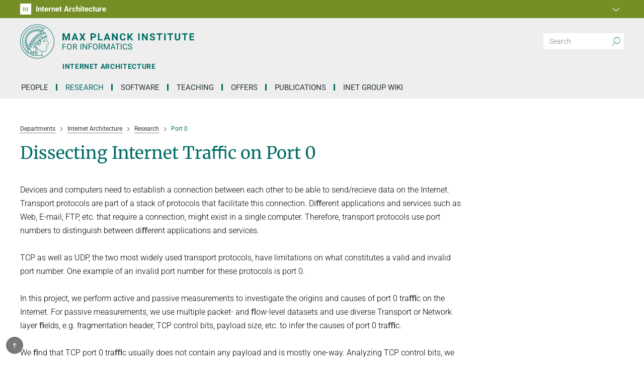

--- FILE ---
content_type: text/html; charset=utf-8
request_url: https://www.mpi-inf.mpg.de/departments/inet/research/port-0
body_size: 9255
content:
<!DOCTYPE html>
<html lang="en" class="no-js">
<head>

<meta charset="utf-8">
<!-- 
	This website is powered by TYPO3 - inspiring people to share!
	TYPO3 is a free open source Content Management Framework initially created by Kasper Skaarhoj and licensed under GNU/GPL.
	TYPO3 is copyright 1998-2026 of Kasper Skaarhoj. Extensions are copyright of their respective owners.
	Information and contribution at https://typo3.org/
-->

<base href="https://www.mpi-inf.mpg.de/">
<link rel="icon" href="/_assets/b6d065e67ef27faaf8c79f43e86e8476/favicon.ico" type="image/vnd.microsoft.icon">
<title>Port 0</title>
<meta http-equiv="x-ua-compatible" content="IE=edge">
<meta name="generator" content="TYPO3 CMS">
<meta name="viewport" content="width=device-width, initial-scale=1, minimum-scale=1">
<meta name="robots" content="index,follow">
<meta name="twitter:card" content="summary">
<meta name="apple-mobile-web-app-capable" content="no">


<link rel="stylesheet" href="/typo3temp/assets/css/477c5e4dcc714b3ff0da8403884a460e.css?1697447411" media="all">
<link href="/_assets/b6d065e67ef27faaf8c79f43e86e8476/Dist/Css/main-BQDfI_x7.css?1759923199" rel="stylesheet" >




<script>/*!
 * modernizr v3.12.0
 * Build https://modernizr.com/download?-picture-addtest-mq-setclasses-dontmin
 *
 * Copyright (c)
 *  Faruk Ates
 *  Paul Irish
 *  Alex Sexton
 *  Ryan Seddon
 *  Patrick Kettner
 *  Stu Cox
 *  Richard Herrera
 *  Veeck

 * MIT License
 */(function(E,v,f,O){var p=[],d={_version:"3.12.0",_config:{classPrefix:"",enableClasses:!0,enableJSClass:!0,usePrefixes:!0},_q:[],on:function(e,n){var t=this;setTimeout(function(){n(t[e])},0)},addTest:function(e,n,t){p.push({name:e,fn:n,options:t})},addAsyncTest:function(e){p.push({name:null,fn:e})}},s=function(){};s.prototype=d,s=new s;var b=[];function g(e,n){return typeof e===n}function x(){var e,n,t,r,i,a,o;for(var h in p)if(p.hasOwnProperty(h)){if(e=[],n=p[h],n.name&&(e.push(n.name.toLowerCase()),n.options&&n.options.aliases&&n.options.aliases.length))for(t=0;t<n.options.aliases.length;t++)e.push(n.options.aliases[t].toLowerCase());for(r=g(n.fn,"function")?n.fn():n.fn,i=0;i<e.length;i++)a=e[i],o=a.split("."),o.length===1?s[o[0]]=r:((!s[o[0]]||s[o[0]]&&!(s[o[0]]instanceof Boolean))&&(s[o[0]]=new Boolean(s[o[0]])),s[o[0]][o[1]]=r),b.push((r?"":"no-")+o.join("-"))}}var c=f.documentElement,y=c.nodeName.toLowerCase()==="svg";function w(e){var n=c.className,t=s._config.classPrefix||"";if(y&&(n=n.baseVal),s._config.enableJSClass){var r=new RegExp("(^|\\s)"+t+"no-js(\\s|$)");n=n.replace(r,"$1"+t+"js$2")}s._config.enableClasses&&(e.length>0&&(n+=" "+t+e.join(" "+t)),y?c.className.baseVal=n:c.className=n)}function m(){return typeof f.createElement!="function"?f.createElement(arguments[0]):y?f.createElementNS.call(f,"http://www.w3.org/2000/svg",arguments[0]):f.createElement.apply(f,arguments)}function M(){var e=f.body;return e||(e=m(y?"svg":"body"),e.fake=!0),e}function q(e,n,t,r){var i="modernizr",a,o,h,P,u=m("div"),l=M();if(parseInt(t,10))for(;t--;)h=m("div"),h.id=i+(t+1),u.appendChild(h);return a=m("style"),a.type="text/css",a.id="s"+i,(l.fake?l:u).appendChild(a),l.appendChild(u),a.styleSheet?a.styleSheet.cssText=e:a.appendChild(f.createTextNode(e)),u.id=i,l.fake&&(l.style.background="",l.style.overflow="hidden",P=c.style.overflow,c.style.overflow="hidden",c.appendChild(l)),o=n(u,e),l.fake&&l.parentNode?(l.parentNode.removeChild(l),c.style.overflow=P,c.offsetHeight):u.parentNode.removeChild(u),!!o}function j(e,n,t){var r;if("getComputedStyle"in v){r=getComputedStyle.call(v,e,n);var i=v.console;if(r!==null)r=r.getPropertyValue(t);else if(i){var a=i.error?"error":"log";i[a].call(i,"getComputedStyle returning null, its possible modernizr test results are inaccurate")}}else r=e.currentStyle&&e.currentStyle[t];return r}var z=function(){var e=v.matchMedia||v.msMatchMedia;return e?function(n){var t=e(n);return t&&t.matches||!1}:function(n){var t=!1;return q("@media "+n+" { #modernizr { position: absolute; } }",function(r){t=j(r,null,"position")==="absolute"}),t}}();d.mq=z;var _;(function(){var e={}.hasOwnProperty;!g(e,"undefined")&&!g(e.call,"undefined")?_=function(n,t){return e.call(n,t)}:_=function(n,t){return t in n&&g(n.constructor.prototype[t],"undefined")}})(),d._l={},d.on=function(e,n){this._l[e]||(this._l[e]=[]),this._l[e].push(n),s.hasOwnProperty(e)&&setTimeout(function(){s._trigger(e,s[e])},0)},d._trigger=function(e,n){if(this._l[e]){var t=this._l[e];setTimeout(function(){var r,i;for(r=0;r<t.length;r++)i=t[r],i(n)},0),delete this._l[e]}};function T(e,n){if(typeof e=="object")for(var t in e)_(e,t)&&T(t,e[t]);else{e=e.toLowerCase();var r=e.split("."),i=s[r[0]];if(r.length===2&&(i=i[r[1]]),typeof i<"u")return s;n=typeof n=="function"?n():n,r.length===1?s[r[0]]=n:(s[r[0]]&&!(s[r[0]]instanceof Boolean)&&(s[r[0]]=new Boolean(s[r[0]])),s[r[0]][r[1]]=n),w([(n&&n!==!1?"":"no-")+r.join("-")]),s._trigger(e,n)}return s}s._q.push(function(){d.addTest=T});/*!
{
  "name": "picture Element",
  "property": "picture",
  "tags": ["elem"],
  "authors": ["Scott Jehl", "Mat Marquis"],
  "notes": [{
    "name": "WHATWG Spec",
    "href": "https://html.spec.whatwg.org/multipage/embedded-content.html#embedded-content"
  }, {
    "name": "Relevant spec issue",
    "href": "https://github.com/ResponsiveImagesCG/picture-element/issues/87"
  }]
}
!*/s.addTest("picture","HTMLPictureElement"in v),x(),w(b),delete d.addTest,delete d.addAsyncTest;for(var C=0;C<s._q.length;C++)s._q[C]();E.Modernizr=s})(window,window,document);
</script>

<style>.page-141 .news__categories { display: none !important; }</style>        <link rel="preload" href="/_assets/b6d065e67ef27faaf8c79f43e86e8476/Fonts/merriweather-v32-latin_latin-ext-300.woff2" as="font" type="font/woff2" crossorigin="anonymous">
        <link rel="preload" href="/_assets/b6d065e67ef27faaf8c79f43e86e8476/Fonts/merriweather-v32-latin_latin-ext-regular.woff2" as="font" type="font/woff2" crossorigin="anonymous">
        <link rel="preload" href="/_assets/b6d065e67ef27faaf8c79f43e86e8476/Fonts/roboto-mono-v30-latin_latin-ext-regular.woff2" as="font" type="font/woff2" crossorigin="anonymous">
        <link rel="preload" href="/_assets/b6d065e67ef27faaf8c79f43e86e8476/Fonts/roboto-v48-latin_latin-ext-300.woff2" as="font" type="font/woff2" crossorigin="anonymous">
        <link rel="preload" href="/_assets/b6d065e67ef27faaf8c79f43e86e8476/Fonts/roboto-v48-latin_latin-ext-300italic.woff2" as="font" type="font/woff2" crossorigin="anonymous">
        <link rel="preload" href="/_assets/b6d065e67ef27faaf8c79f43e86e8476/Fonts/roboto-v48-latin_latin-ext-regular.woff2" as="font" type="font/woff2" crossorigin="anonymous">
        <link rel="preload" href="/_assets/b6d065e67ef27faaf8c79f43e86e8476/Fonts/roboto-v48-latin_latin-ext-500.woff2" as="font" type="font/woff2" crossorigin="anonymous">
        <link rel="preload" href="/_assets/b6d065e67ef27faaf8c79f43e86e8476/Fonts/roboto-v48-latin_latin-ext-700.woff2" as="font" type="font/woff2" crossorigin="anonymous">
        <link rel="preload" href="/_assets/b6d065e67ef27faaf8c79f43e86e8476/Fonts/roboto-v48-latin_latin-ext-900.woff2" as="font" type="font/woff2" crossorigin="anonymous">
        <link rel="preload" href="/_assets/b6d065e67ef27faaf8c79f43e86e8476/Fonts/mpg_icons-webfont.woff" as="font" type="font/woff" crossorigin="anonymous">
<link rel="canonical" href="https://www.mpi-inf.mpg.de/departments/inet/research/port-0"/>
</head>
<body id="p5031" class="page page-5031 page-lvl--5 lang--0 be-layout--standard layout--default dep--d3"><a name="top"></a>


    
    

    

    

    <div class="skip-link">
            Skip to 
        <a href="#main">main content</a>
     or 
        <a href="#nav">main navigation</a>
    
    </div>

    
    

    






    
        <style>
            .department-lnk--d1 .department-lnk__icon {
                background: #a50d0f;
            }
        
            .department-lnk--d1.active,
            .department-lnk--d1:active,
            .department-lnk--d1:hover {
                background: #a50d0f;
            }
            
            .department-lnk--d1.active .department-lnk__id,
            .department-lnk--d1:active .department-lnk__id,
            .department-lnk--d1:hover .department-lnk__id {
                color: #a50d0f;
            }
        </style>
    

    
        <style>
            .department-lnk--d2 .department-lnk__icon {
                background: #db6413;
            }
        
            .department-lnk--d2.active,
            .department-lnk--d2:active,
            .department-lnk--d2:hover {
                background: #db6413;
            }
            
            .department-lnk--d2.active .department-lnk__id,
            .department-lnk--d2:active .department-lnk__id,
            .department-lnk--d2:hover .department-lnk__id {
                color: #db6413;
            }
        </style>
    

    
        <style>
            .department-lnk--d3 .department-lnk__icon {
                background: #758e25;
            }
        
            .department-lnk--d3.active,
            .department-lnk--d3:active,
            .department-lnk--d3:hover {
                background: #758e25;
            }
            
            .department-lnk--d3.active .department-lnk__id,
            .department-lnk--d3:active .department-lnk__id,
            .department-lnk--d3:hover .department-lnk__id {
                color: #758e25;
            }
        </style>
    

    
        <style>
            .department-lnk--d4 .department-lnk__icon {
                background: #0d82a1;
            }
        
            .department-lnk--d4.active,
            .department-lnk--d4:active,
            .department-lnk--d4:hover {
                background: #0d82a1;
            }
            
            .department-lnk--d4.active .department-lnk__id,
            .department-lnk--d4:active .department-lnk__id,
            .department-lnk--d4:hover .department-lnk__id {
                color: #0d82a1;
            }
        </style>
    

    
        <style>
            .department-lnk--d5 .department-lnk__icon {
                background: #87136e;
            }
        
            .department-lnk--d5.active,
            .department-lnk--d5:active,
            .department-lnk--d5:hover {
                background: #87136e;
            }
            
            .department-lnk--d5.active .department-lnk__id,
            .department-lnk--d5:active .department-lnk__id,
            .department-lnk--d5:hover .department-lnk__id {
                color: #87136e;
            }
        </style>
    

    
        <style>
            .department-lnk--d6 .department-lnk__icon {
                background: #03325d;
            }
        
            .department-lnk--d6.active,
            .department-lnk--d6:active,
            .department-lnk--d6:hover {
                background: #03325d;
            }
            
            .department-lnk--d6.active .department-lnk__id,
            .department-lnk--d6:active .department-lnk__id,
            .department-lnk--d6:hover .department-lnk__id {
                color: #03325d;
            }
        </style>
    

    
        <style>
            .department-lnk--rg1 .department-lnk__icon {
                background: #f0b006;
            }
        
            .department-lnk--rg1.active,
            .department-lnk--rg1:active,
            .department-lnk--rg1:hover {
                background: #f0b006;
            }
            
            .department-lnk--rg1.active .department-lnk__id,
            .department-lnk--rg1:active .department-lnk__id,
            .department-lnk--rg1:hover .department-lnk__id {
                color: #f0b006;
            }
        </style>
    

    
        <style>
            .department-lnk--rg2 .department-lnk__icon {
                background: #d7390b;
            }
        
            .department-lnk--rg2.active,
            .department-lnk--rg2:active,
            .department-lnk--rg2:hover {
                background: #d7390b;
            }
            
            .department-lnk--rg2.active .department-lnk__id,
            .department-lnk--rg2:active .department-lnk__id,
            .department-lnk--rg2:hover .department-lnk__id {
                color: #d7390b;
            }
        </style>
    

    
        <style>
            .department-lnk--rg3 .department-lnk__icon {
                background: #5aa1a8;
            }
        
            .department-lnk--rg3.active,
            .department-lnk--rg3:active,
            .department-lnk--rg3:hover {
                background: #5aa1a8;
            }
            
            .department-lnk--rg3.active .department-lnk__id,
            .department-lnk--rg3:active .department-lnk__id,
            .department-lnk--rg3:hover .department-lnk__id {
                color: #5aa1a8;
            }
        </style>
    



<nav class="site__department-nav department-dd js-site-department-nav " title="">
    <a class="department-dd__toggle js-site-department-dd-toggle" role="button" title="Close department menu" href="javascript:">
        <i class="mpg-icon mpg-icon-down2"></i>
    </a>
    <ul class="department-dd__menu">
        <li>
            
                    <a class="department-lnk department-lnk--home js-department-dd-lnk" href="/home">
                        
    <span class="department-lnk__ct">
        <span class="department-lnk__icon">
            <i class="mpg-icon mpg-icon-home"></i>
        </span>
        <span class="department-lnk__lbl">
            Institute
        </span>
    </span>

                    </a>
                
        </li>

        
            <li>
                <a
                    class="department-lnk js-department-dd-lnk department-lnk--d1  "
                    href="/departments/algorithms-complexity"
                    target=""
                >
                    <span class="department-lnk__ct">
                        <span class="department-lnk__icon">
                            <span class="department-lnk__id">
                                D1
                            </span>
                        </span>
                        <span class="department-lnk__lbl">
                            Algorithms and Complexity
                        </span>
                    </span>
                </a>
            </li>
        
            <li>
                <a
                    class="department-lnk js-department-dd-lnk department-lnk--d2  "
                    href="/departments/computer-vision-and-machine-learning"
                    target=""
                >
                    <span class="department-lnk__ct">
                        <span class="department-lnk__icon">
                            <span class="department-lnk__id">
                                D2
                            </span>
                        </span>
                        <span class="department-lnk__lbl">
                            Computer Vision and Machine Learning
                        </span>
                    </span>
                </a>
            </li>
        
            <li>
                <a
                    class="department-lnk js-department-dd-lnk department-lnk--d3 active "
                    href="/departments/inet"
                    target=""
                >
                    <span class="department-lnk__ct">
                        <span class="department-lnk__icon">
                            <span class="department-lnk__id">
                                D3
                            </span>
                        </span>
                        <span class="department-lnk__lbl">
                            Internet Architecture
                        </span>
                    </span>
                </a>
            </li>
        
            <li>
                <a
                    class="department-lnk js-department-dd-lnk department-lnk--d4  "
                    href="/departments/computer-graphics"
                    target=""
                >
                    <span class="department-lnk__ct">
                        <span class="department-lnk__icon">
                            <span class="department-lnk__id">
                                D4
                            </span>
                        </span>
                        <span class="department-lnk__lbl">
                            Computer Graphics
                        </span>
                    </span>
                </a>
            </li>
        
            <li>
                <a
                    class="department-lnk js-department-dd-lnk department-lnk--d5  "
                    href="/departments/databases-and-information-systems"
                    target=""
                >
                    <span class="department-lnk__ct">
                        <span class="department-lnk__icon">
                            <span class="department-lnk__id">
                                D5
                            </span>
                        </span>
                        <span class="department-lnk__lbl">
                            Databases and Information Systems
                        </span>
                    </span>
                </a>
            </li>
        
            <li>
                <a
                    class="department-lnk js-department-dd-lnk department-lnk--d6  "
                    href="/departments/visual-computing-and-artificial-intelligence"
                    target=""
                >
                    <span class="department-lnk__ct">
                        <span class="department-lnk__icon">
                            <span class="department-lnk__id">
                                D6
                            </span>
                        </span>
                        <span class="department-lnk__lbl">
                            Visual Computing and Artificial Intelligence
                        </span>
                    </span>
                </a>
            </li>
        
            <li>
                <a
                    class="department-lnk js-department-dd-lnk department-lnk--rg1  "
                    href="/departments/automation-of-logic"
                    target=""
                >
                    <span class="department-lnk__ct">
                        <span class="department-lnk__icon">
                            <span class="department-lnk__id">
                                RG1
                            </span>
                        </span>
                        <span class="department-lnk__lbl">
                            Automation of Logic
                        </span>
                    </span>
                </a>
            </li>
        
            <li>
                <a
                    class="department-lnk js-department-dd-lnk department-lnk--rg2  "
                    href="/departments/network-and-cloud-systems"
                    target=""
                >
                    <span class="department-lnk__ct">
                        <span class="department-lnk__icon">
                            <span class="department-lnk__id">
                                RG2
                            </span>
                        </span>
                        <span class="department-lnk__lbl">
                            Network and Cloud Systems
                        </span>
                    </span>
                </a>
            </li>
        
            <li>
                <a
                    class="department-lnk js-department-dd-lnk department-lnk--rg3  "
                    href="/departments/mlp"
                    target=""
                >
                    <span class="department-lnk__ct">
                        <span class="department-lnk__icon">
                            <span class="department-lnk__id">
                                RG3
                            </span>
                        </span>
                        <span class="department-lnk__lbl">
                            Multimodal Language Processing
                        </span>
                    </span>
                </a>
            </li>
        

    </ul>
    <div class="department-dd__close-ct">
        <a class="department-dd__close js-site-department-nav-close-lnk" role="button" title="" href="javascript:">
            <svg width="12px" height="12px" viewBox="0 0 12 12" stroke="white" stroke-width="1">
                <line x1="1" y1="1" x2="11" y2="11"></line>
                <line x1="1" y1="11" x2="11" y2="1"></line>
            </svg>
        </a>
    </div>
</nav>


    <header class="site-header">
        <div class="site-header__ct">

            <div class="site-header__mob-ct">

                <div class="site-header__logo-lnk-ct">
                    <a class="site-header__logo-lnk" href="/home">
                        
                                <img class="site-header__logo" alt="Logo Max Planck Institute for Informatics" src="/_assets/b6d065e67ef27faaf8c79f43e86e8476/Images/Core/mpi-logo-en.svg" width="1527" height="300" />
                            
                    </a>
                    
                        <a class="site-header__department-lnk" href="/departments/inet">
                            <span class="site-header__department-lbl">
                                Internet Architecture
                            </span>
                        </a>
                    
                </div>

                <button  class="site-header__nav-toggle js-toggle-mobile-nav"
                         type="button"
                         aria-label="Toggle navigation"
                >
                    <svg width="40" height="40" viewBox="-25 -25 50 50">
                        <circle cx="0" cy="0" r="25" fill="none"></circle>
                        <rect class="burgerline-1" x="-15" y="-12" width="30" height="4" fill="black"></rect>
                        <rect class="burgerline-2" x="-15" y="-2" width="30" height="4" fill="black"></rect>
                        <rect class="burgerline-3" x="-15" y="8" width="30" height="4" fill="black"></rect>
                    </svg>
                </button>

            </div>

            <div class="site-header__mob-nav-ct js-nav-ct">
                <div class="site-header__mob-nav-ct-helper js-mob-nav-helper">

                    <div class="site-header__search">
                        <div class="tx-solr">
	
	

    <div class="tx-solr-search-form">
        <form method="get" id="tx-solr-search-form-pi-results" action="/search" data-suggest="/search?type=7384" data-suggest-header="Top Results" accept-charset="utf-8">
            

            <div class="tx-solr-search-form__input-grp">
                <input type="text" class="tx-solr-q js-solr-q tx-solr-suggest tx-solr-suggest-focus tx-solr-search-form__input" placeholder="Search" name="tx_solr[q]" value="" />
                <button class="tx-solr-submit" type="submit" title="Search">
                    <i class="mpg-icon mpg-icon-search" role="img" aria-hidden="true"></i>
                </button>
            </div>
        </form>
    </div>


</div>

                    </div>

                    <div class="site-header__main-nav">
                        <nav class="main-nav js-main-nav" id="nav">
    <div class="main-nav__ct">
        <ul class="main-nav__items">
            
                <li class="main-nav__item js-main-nav-item ">
                    <a
                            class="js-main-nav-lnk   "
                            href="/departments/inet/people"
                            target=""
                    >
                        People
                    </a>

                    
                </li>
            
                <li class="main-nav__item js-main-nav-item has-children">
                    <a
                            class="js-main-nav-lnk active has-children "
                            href="/departments/inet/research"
                            target=""
                    >
                        Research
                    </a>

                    
                        <button class="main-nav__expand-btn js-main-nav-expand" title="Toggle dropdown">
                            <span class="main-nav__expand-btn-wrap">
                                <i class="mpg-icon mpg-icon-down2"></i>
                            </span>
                        </button>
                        
                        <div class="site-nav__sub-menu js-main-nav-sub-menu has-2-columns">
                            <div class="site-nav__sub-menu-wrap js-main-nav-sub-menu-wrap">
                                
                                        
                                            <div class="site-nav__sub-menu-column">
                                                <ul class="sub-menu sub-menu--lvl-1">
                                                    
                                                        <li class="sub-menu__itm ">
                                                            <a
                                                                    class="sub-menu__lnk  "
                                                                    href="/departments/inet/research/analysis-of-the-covid-19-pandemic"
                                                                    target=""
                                                            >
                                                                Analysis of the Covid-19 pandemic
                                                            </a>
                                                            
                                                        </li>
                                                    
                                                        <li class="sub-menu__itm ">
                                                            <a
                                                                    class="sub-menu__lnk  "
                                                                    href="/departments/inet/benchmarking-congestion-control-algorithms"
                                                                    target=""
                                                            >
                                                                Benchmarking congestion-control algorithms
                                                            </a>
                                                            
                                                        </li>
                                                    
                                                        <li class="sub-menu__itm ">
                                                            <a
                                                                    class="sub-menu__lnk  "
                                                                    href="/departments/inet/research/care-people-gender-culture"
                                                                    target=""
                                                            >
                                                                Care, People, Gender, Culture
                                                            </a>
                                                            
                                                        </li>
                                                    
                                                        <li class="sub-menu__itm ">
                                                            <a
                                                                    class="sub-menu__lnk  "
                                                                    href="/departments/inet/research/digital-infrastructure"
                                                                    target=""
                                                            >
                                                                Digital Infrastructure
                                                            </a>
                                                            
                                                        </li>
                                                    
                                                        <li class="sub-menu__itm ">
                                                            <a
                                                                    class="sub-menu__lnk  "
                                                                    href="/departments/inet/emerging-platforms/communities-on-the-web"
                                                                    target=""
                                                            >
                                                                Emerging Platforms and Communities on the Web
                                                            </a>
                                                            
                                                        </li>
                                                    
                                                        <li class="sub-menu__itm ">
                                                            <a
                                                                    class="sub-menu__lnk  "
                                                                    href="/departments/inet/our-projects/flow-queries"
                                                                    target=""
                                                            >
                                                                Flow queries
                                                            </a>
                                                            
                                                        </li>
                                                    
                                                        <li class="sub-menu__itm ">
                                                            <a
                                                                    class="sub-menu__lnk  "
                                                                    href="/departments/inet/research/future-proof-the-internet"
                                                                    target=""
                                                            >
                                                                Future-proof the Internet
                                                            </a>
                                                            
                                                        </li>
                                                    
                                                        <li class="sub-menu__itm ">
                                                            <a
                                                                    class="sub-menu__lnk  "
                                                                    href="/departments/inet/research/internet-security"
                                                                    target=""
                                                            >
                                                                Internet Security
                                                            </a>
                                                            
                                                        </li>
                                                    
                                                </ul>
                                            </div>
                                        
                                            <div class="site-nav__sub-menu-column">
                                                <ul class="sub-menu sub-menu--lvl-1">
                                                    
                                                        <li class="sub-menu__itm ">
                                                            <a
                                                                    class="sub-menu__lnk  "
                                                                    href="/departments/inet/online-content-moderation"
                                                                    target=""
                                                            >
                                                                Online content moderation
                                                            </a>
                                                            
                                                        </li>
                                                    
                                                        <li class="sub-menu__itm ">
                                                            <a
                                                                    class="sub-menu__lnk  "
                                                                    href="/departments/inet/online-hate-speech"
                                                                    target=""
                                                            >
                                                                Online hate speech &amp; conspiracy theories
                                                            </a>
                                                            
                                                        </li>
                                                    
                                                        <li class="sub-menu__itm ">
                                                            <a
                                                                    class="sub-menu__lnk  "
                                                                    href="/departments/inet/ip4-address-market-as-path-prepending"
                                                                    target=""
                                                            >
                                                                Routing &amp; Network Management
                                                            </a>
                                                            
                                                        </li>
                                                    
                                                        <li class="sub-menu__itm ">
                                                            <a
                                                                    class="sub-menu__lnk  "
                                                                    href="/departments/inet/weaponized-information"
                                                                    target=""
                                                            >
                                                                Understanding, Detecting, and Mitigating Weaponized Information
                                                            </a>
                                                            
                                                        </li>
                                                    
                                                        <li class="sub-menu__itm ">
                                                            <a
                                                                    class="sub-menu__lnk active "
                                                                    href="/departments/inet/research/port-0"
                                                                    target=""
                                                            >
                                                                Port 0
                                                            </a>
                                                            
                                                        </li>
                                                    
                                                        <li class="sub-menu__itm ">
                                                            <a
                                                                    class="sub-menu__lnk  "
                                                                    href="/departments/inet/research/verification-of-programmable-networks"
                                                                    target=""
                                                            >
                                                                Veriﬁcation of Programmable Networks
                                                            </a>
                                                            
                                                        </li>
                                                    
                                                        <li class="sub-menu__itm ">
                                                            <a
                                                                    class="sub-menu__lnk  "
                                                                    href="/departments/inet/research/video-streaming"
                                                                    target=""
                                                            >
                                                                Video streaming
                                                            </a>
                                                            
                                                        </li>
                                                    
                                                        <li class="sub-menu__itm ">
                                                            <a
                                                                    class="sub-menu__lnk  "
                                                                    href="/departments/inet/research/vpn"
                                                                    target=""
                                                            >
                                                                VPN
                                                            </a>
                                                            
                                                        </li>
                                                    
                                                </ul>
                                            </div>
                                        
                                    
                            </div>
                        </div>
                    
                </li>
            
                <li class="main-nav__item js-main-nav-item ">
                    <a
                            class="js-main-nav-lnk   "
                            href="/departments/inet/software"
                            target=""
                    >
                        Software
                    </a>

                    
                </li>
            
                <li class="main-nav__item js-main-nav-item has-children">
                    <a
                            class="js-main-nav-lnk  has-children "
                            href="/departments/inet/teaching"
                            target=""
                    >
                        Teaching
                    </a>

                    
                        <button class="main-nav__expand-btn js-main-nav-expand" title="Toggle dropdown">
                            <span class="main-nav__expand-btn-wrap">
                                <i class="mpg-icon mpg-icon-down2"></i>
                            </span>
                        </button>
                        
                        <div class="site-nav__sub-menu js-main-nav-sub-menu has-2-columns">
                            <div class="site-nav__sub-menu-wrap js-main-nav-sub-menu-wrap">
                                
                                        
                                            <div class="site-nav__sub-menu-column">
                                                <ul class="sub-menu sub-menu--lvl-1">
                                                    
                                                        <li class="sub-menu__itm ">
                                                            <a
                                                                    class="sub-menu__lnk  "
                                                                    href="/departments/inet/teaching/data-networks-lecture-summer-2025"
                                                                    target=""
                                                            >
                                                                Data Networks - Summer 2025
                                                            </a>
                                                            
                                                        </li>
                                                    
                                                        <li class="sub-menu__itm ">
                                                            <a
                                                                    class="sub-menu__lnk  "
                                                                    href="/departments/inet/teaching/data-networks-lecture-summer-2024"
                                                                    target=""
                                                            >
                                                                Data Networks - Summer 2024
                                                            </a>
                                                            
                                                        </li>
                                                    
                                                        <li class="sub-menu__itm ">
                                                            <a
                                                                    class="sub-menu__lnk  "
                                                                    href="/departments/inet/teaching/data-networks-lecture-summer-2023"
                                                                    target=""
                                                            >
                                                                Data Networks - Summer 2023
                                                            </a>
                                                            
                                                        </li>
                                                    
                                                        <li class="sub-menu__itm ">
                                                            <a
                                                                    class="sub-menu__lnk  "
                                                                    href="/departments/inet/teaching/data-networks-lecture-summer-2022"
                                                                    target=""
                                                            >
                                                                Data Networks - Summer 2022
                                                            </a>
                                                            
                                                        </li>
                                                    
                                                        <li class="sub-menu__itm ">
                                                            <a
                                                                    class="sub-menu__lnk  "
                                                                    href="/departments/inet/teaching/data-networks-lecture-summer-2021"
                                                                    target=""
                                                            >
                                                                Data Networks - Summer 2021
                                                            </a>
                                                            
                                                        </li>
                                                    
                                                        <li class="sub-menu__itm ">
                                                            <a
                                                                    class="sub-menu__lnk  "
                                                                    href="/departments/inet/teaching/data-networks-lecture-summer-2020"
                                                                    target=""
                                                            >
                                                                Data Networks - Summer 2020
                                                            </a>
                                                            
                                                        </li>
                                                    
                                                        <li class="sub-menu__itm ">
                                                            <a
                                                                    class="sub-menu__lnk  "
                                                                    href="/departments/inet/teaching/data-networks-lecture-ws-20182019"
                                                                    target=""
                                                            >
                                                                Data Networks - Winter 2019
                                                            </a>
                                                            
                                                        </li>
                                                    
                                                        <li class="sub-menu__itm ">
                                                            <a
                                                                    class="sub-menu__lnk  "
                                                                    href="/departments/inet/teaching/seminar-2024-2025-1"
                                                                    target=""
                                                            >
                                                                Hot Topics in Data Networks - Winter 2026
                                                            </a>
                                                            
                                                        </li>
                                                    
                                                        <li class="sub-menu__itm ">
                                                            <a
                                                                    class="sub-menu__lnk  "
                                                                    href="/departments/inet/teaching/seminar-2024-2025"
                                                                    target=""
                                                            >
                                                                Hot Topics in Data Networks - Winter 2025
                                                            </a>
                                                            
                                                        </li>
                                                    
                                                </ul>
                                            </div>
                                        
                                            <div class="site-nav__sub-menu-column">
                                                <ul class="sub-menu sub-menu--lvl-1">
                                                    
                                                        <li class="sub-menu__itm ">
                                                            <a
                                                                    class="sub-menu__lnk  "
                                                                    href="/departments/inet/teaching/seminar-2023-2024"
                                                                    target=""
                                                            >
                                                                Hot Topics in Data Networks - Winter 2024
                                                            </a>
                                                            
                                                        </li>
                                                    
                                                        <li class="sub-menu__itm ">
                                                            <a
                                                                    class="sub-menu__lnk  "
                                                                    href="/departments/inet/teaching/seminar-2021-1"
                                                                    target=""
                                                            >
                                                                Hot Topics in Data Networks - Winter 2023
                                                            </a>
                                                            
                                                        </li>
                                                    
                                                        <li class="sub-menu__itm ">
                                                            <a
                                                                    class="sub-menu__lnk  "
                                                                    href="/departments/inet/teaching/seminar-2021"
                                                                    target=""
                                                            >
                                                                Hot Topics in Data Networks - Winter 2022
                                                            </a>
                                                            
                                                        </li>
                                                    
                                                        <li class="sub-menu__itm ">
                                                            <a
                                                                    class="sub-menu__lnk  "
                                                                    href="/departments/inet/teaching/seminar-2020"
                                                                    target=""
                                                            >
                                                                Hot Topics in Data Networks - Winter 2021
                                                            </a>
                                                            
                                                        </li>
                                                    
                                                        <li class="sub-menu__itm ">
                                                            <a
                                                                    class="sub-menu__lnk  "
                                                                    href="/departments/inet/teaching/router-lab-2026"
                                                                    target=""
                                                            >
                                                                Router Lab - Winter 2026
                                                            </a>
                                                            
                                                        </li>
                                                    
                                                        <li class="sub-menu__itm ">
                                                            <a
                                                                    class="sub-menu__lnk  "
                                                                    href="/departments/inet/teaching/router-lab-2025"
                                                                    target=""
                                                            >
                                                                Router Lab - Winter 2025
                                                            </a>
                                                            
                                                        </li>
                                                    
                                                        <li class="sub-menu__itm ">
                                                            <a
                                                                    class="sub-menu__lnk  "
                                                                    href="/departments/inet/teaching/the-humans-of-computing"
                                                                    target=""
                                                            >
                                                                The Humans of Computing: Past, Present and Future - Winter 2025
                                                            </a>
                                                            
                                                        </li>
                                                    
                                                        <li class="sub-menu__itm has-children">
                                                            <a
                                                                    class="sub-menu__lnk  "
                                                                    href="/departments/inet/teaching/student-projects"
                                                                    target=""
                                                            >
                                                                Student projects / Bachelor or Master Thesis Projects
                                                            </a>
                                                            
                                                                
                                                                        <ul class="sub-menu sub-menu--lvl-2">
                                                                            
                                                                                <li class="sub-menu__itm">
                                                                                    <a
                                                                                            class="sub-menu__lnk "
                                                                                            href="/departments/inet/teaching/student-projects/computational-social-science"
                                                                                            target=""
                                                                                    >
                                                                                        Computational Social Science x Security (at INET)
                                                                                    </a>
                                                                                </li>
                                                                            
                                                                        </ul>
                                                                    
                                                            
                                                        </li>
                                                    
                                                </ul>
                                            </div>
                                        
                                    
                            </div>
                        </div>
                    
                </li>
            
                <li class="main-nav__item js-main-nav-item ">
                    <a
                            class="js-main-nav-lnk   "
                            href="/departments/inet/offers"
                            target=""
                    >
                        Offers
                    </a>

                    
                </li>
            
                <li class="main-nav__item js-main-nav-item ">
                    <a
                            class="js-main-nav-lnk   "
                            href="/departments/inet/publications"
                            target=""
                    >
                        Publications
                    </a>

                    
                </li>
            
                <li class="main-nav__item js-main-nav-item ">
                    <a
                            class="js-main-nav-lnk   "
                            href="/departments/inet/inet-group-wiki"
                            target=""
                    >
                        INET Group Wiki
                    </a>

                    
                </li>
            
        </ul>
    </div>
</nav>

                    </div>

                    <div class="site-header__lang-switch">
                        
                            
                                
                            
                                
                            
                        
                    </div>

                </div>
            </div>

        </div>
    </header>



<!--TYPO3SEARCH_begin-->



        
            <nav class="breadcrumb">
                <div class="breadcrumb__ct">
                    <ol class="breadcrumb__items">
                        
                            <li class="breadcrumb__item is-first " >
                                
                                        <a class="breadcrumb__link" href="/departments" title="Departments">
                                            <span class="breadcrumb__lbl">Departments</span>
                                        </a>
                                    
                            </li>
                        
                            <li class="breadcrumb__item  " >
                                
                                        <a class="breadcrumb__link" href="/departments/inet" title="Internet Architecture">
                                            <span class="breadcrumb__lbl">Internet Architecture</span>
                                        </a>
                                    
                            </li>
                        
                            <li class="breadcrumb__item is-sec-to-last " >
                                
                                        <a class="breadcrumb__link" href="/departments/inet/research" title="Research">
                                            <span class="breadcrumb__lbl">Research</span>
                                        </a>
                                    
                            </li>
                        
                            <li class="breadcrumb__item is-last is-active" >
                                
                                        <span class="breadcrumb__lbl">Port 0</span>
                                    
                            </li>
                        
                    </ol>
                </div>
            </nav>
        
    






<main id="main" class="site__body  ">
    <div class="site__main">
        
    
<div id="c17931" class="content content--text content--layout-0 has-header frame--default content--bg-none"><div class="content__ct"><div class="content__wrap"><header class="content__hd"><h1 class="content__ttl ">
                
                    Dissecting Internet Traﬃc on Port 0
                
            </h1></header><div class="content__bd"><p>Devices and computers need to establish a connection between each other to be able to send/recieve data on the Internet. Transport protocols are part of a stack of protocols that facilitate this connection. Diﬀerent applications and services such as Web, E-mail, FTP, etc. that require a connection, might exist in a single computer. Therefore, transport protocols use port numbers to distinguish between diﬀerent applications and services.</p><p>TCP as well as UDP, the two most widely used transport protocols, have limitations on what constitutes a valid and invalid port number. One example of an invalid port number for these protocols is port 0.</p><p>In this project, we perform active and passive measurements to investigate the origins and causes of port 0 traﬃc on the Internet. For passive measurements, we use multiple packet- and ﬂow-level datasets and use diverse Transport or Network layer ﬁelds, e.g. fragmentation header, TCP control bits, payload size, etc. to infer the causes of port 0 traﬃc.</p><p>We ﬁnd that TCP port 0 traﬃc usually does not contain any payload and is mostly one-way. Analyzing TCP control bits, we categorize most of the two-way streams as scanning traﬃc. Then, to understand how hosts/routers treat port 0 traﬃc, we leverage internet-wide scans and traceroutes. We observe unusually high response rates to TCP port 0 probes in IPv4 and also uncover the presence of port 0 packet ﬁltering.</p><p>This topic will also be presented at the PAM 2021 conference at the end of March/beginning of April 2021 ("Zeroing in on Port 0 Traﬃc in the Wild").</p><p><strong>References</strong></p><ul><li>A. Maghsoudlou, O. Gasser, and A. Feldmann. Reserved: <a href="https://www.researchgate.net/publication/340523827_Reserved_Dissecting_Internet_Traffic_on_Port_0" target="_blank" rel="noreferrer">Dissecting internet traﬃc on port 0</a>. In Extended abstract of a poster presented at Passive and Active Measurement Conference (PAM) 2020, Virtual Conference, 2020. arXiv: 2004.03653.</li><li>A. Maghsoudlou, A., Gasser, O., &amp; Feldmann, A. (2021). <a href="https://arxiv.org/abs/2103.13055" target="_blank" rel="noreferrer">Zeroing in on Port 0 Traffic in the Wild</a>. In&nbsp;<em>Passive and Active Measurement (PAM 2021)</em>. Virtual Event: Springer. doi:10.1007/978-3-030-72582-2_32</li></ul></div></div></div></div>



    
    
    

    </div>
    
</main>

<!--TYPO3SEARCH_end-->



<footer class="site__footer">

  <div class="site-footer__to-top-lnk-ct js-to-top-btn-ct">
    <a class="site-footer__to-top-lnk js-to-top-btn js-scroll-lnk" role="button" href="#top"><span class="site-footer__to-top-lnk-lbl">Top</span></a>
  </div>

  <div class="site-footer site-footer--contact">
    <div class="site-footer__ct">
      <div class="site-footer__row">

        
        <section class="site-footer__sec site-footer__sec--quick-links js-collapse-ct">
          <h2 class="site-footer__sec-ttl">
            <a href="javascript:" role="button" class="site-footer__sec-ttl-lnk js-collapse-toggle is-collapsed">
              Quick Links <i class="site-footer__sec-expand-icon mpg-icon mpg-icon-down2"></i>
            </a>
          </h2>
          <div class="site-footer__sec-bd site-footer-links js-collapse-target-ct is-collapsed">
            <div class="js-collapse-target">
	          
              
              
<div id="c22759" class="content content--menu_pages content--layout-10 has-no-header frame--default content--bg-none"><div class="content__ct"><div class="content__wrap"><div class="content__bd"><ul><li><a href="/institute/address" target="" title="Location" class=""><span>Location</span></a></li><li><a href="/news" target="" title="Press releases" class=""><span>Press releases</span></a></li></ul></div></div></div></div>


            </div>
          </div>
        </section>

        
        <section class="site-footer__sec site-footer__sec--social-media js-collapse-ct">

          
          

          
            <h2 class="site-footer__sec-ttl">
              <a href="javascript:" role="button" class="site-footer__sec-ttl-lnk js-collapse-toggle is-collapsed">
                Social Media <i class="site-footer__sec-expand-icon mpg-icon mpg-icon-down2"></i>
              </a>
            </h2>
            <div class="site-footer__sec-bd site-footer-links js-collapse-target-ct is-collapsed">
              <div class="js-collapse-target">
                
<div id="c31779" class="content content--html content--layout-0 has-no-header frame--default content--bg-none"><div class="content__ct"><div class="content__wrap"><div class="content__bd"><a href="https://bsky.app/profile/mpi-inf.mpg.de" target="_blank" title="Bluesky">Bluesky</a><a href="https://linkedin.com/company/max-planck-institute-for-informatics" target="_blank" title="LinkedIn">LinkedIn</a><a href="https://wisskomm.social/@mpiinf" target="_blank" title="Mastodon">Mastodon</a><a href="https://www.youtube.com/@mpiinformatik" target="_blank" title="Youtube">Youtube</a></div></div></div></div>


              </div>
            </div>
          
        </section>

        
        <div class="site-footer__sec site-footer__sec--quick-actions">
          
<div id="c22761" class="content content--text content--layout-0 has-no-header frame--default content--bg-none"><div class="content__ct"><div class="content__wrap"><div class="content__bd"><p><a href="mailto:kontakt@mpi-inf.mpg.de" class="button">Contact</a></p></div></div></div></div>


        </div>
      </div>
    </div>
  </div>

  <div class="site-footer site-footer--legal">
    <div class="site-footer__ct">
      <div class="site-footer__row">

        <div class="site-footer__sec site-footer__org">
          <img class="site-footer__org-img" alt="Bildmarke Max Planck Gesellschaft" src="/_assets/b6d065e67ef27faaf8c79f43e86e8476/Images/Core/mpg-bildmarke_w.svg" width="160" height="160" />
          <div class="site-footer__org-lbl">
            Max-Planck-Gesellschaft
          </div>
        </div>

        <div class="site-footer__sec site-footer__legal-links">
          
          
<div id="c22763" class="content content--menu_pages content--layout-10 has-no-header frame--default content--bg-none"><div class="content__ct"><div class="content__wrap"><div class="content__bd"><ul><li><a href="/sitemap" target="" title="Sitemap" class=""><span>Sitemap</span></a></li><li><a href="https://imprint.mpi-klsb.mpg.de/inf/www.mpi-inf.mpg.de" target="" title="Imprint" class=""><span>Imprint</span></a></li><li><a href="https://data-protection.mpi-klsb.mpg.de/inf/www.mpi-inf.mpg.de" target="" title="Data Protection" class=""><span>Data Protection</span></a></li></ul></div></div></div></div>


        </div>

        <div class="site-footer__sec site-footer__copyright">
          © 2026, Max-Planck-Gesellschaft
        </div>

      </div>
    </div>
  </div>
</footer>

<script src="/_assets/948410ace0dfa9ad00627133d9ca8a23/JavaScript/Powermail/Form.min.js?1760518844" defer="defer"></script>
<script src="/_assets/b6d065e67ef27faaf8c79f43e86e8476/Dist/JavaScript/main-ByWa3soo.js?1759923199"></script>


</body>
</html>

--- FILE ---
content_type: image/svg+xml
request_url: https://www.mpi-inf.mpg.de/_assets/b6d065e67ef27faaf8c79f43e86e8476/Images/Core/mega-menu-nose.svg
body_size: 152
content:
<svg xmlns="http://www.w3.org/2000/svg" viewBox="0 0 63 25" width="63" height="25"><path fill="#eee" d="M31.5 0L61 24H2L31.5 0z"/><path fill="#fff" d="M31.5 1L61 25H2L31.5 1z"/></svg>

--- FILE ---
content_type: image/svg+xml
request_url: https://www.mpi-inf.mpg.de/_assets/b6d065e67ef27faaf8c79f43e86e8476/Images/Core/mpg-bildmarke_w.svg
body_size: 6095
content:
<svg xmlns="http://www.w3.org/2000/svg" viewBox="0 0 160.6 160.6"><g fill="#fff"><path d="M80.317-.002c-44.367 0-80.32 35.953-80.32 80.32s35.953 80.32 80.32 80.32 80.32-35.953 80.32-80.32C160.6 35.989 124.647.036 80.317-.002zm0 158.422c-43.143 0-78.101-34.959-78.101-78.102S37.174 2.216 80.317 2.216s78.102 34.959 78.102 78.102c-.038 43.105-34.997 78.063-78.102 78.102z"/><path d="M127.438 74.198c-1.07-2.371-.382-3.9-.688-5.584s-2.066-5.354-3.29-8.261c-.535-1.3 2.907-.995.306-5.814 0-.153 3.596-1.53 0-4.207a20.256 20.256 0 01-4.59-5.125.804.804 0 010-.995c2.066-1.836 2.143-4.436-.076-5.737-2.218-1.3-3.442 0-5.125 1.071-.535.383-.841.612-1.453.383l-1.377-.918c2.065-1.99 2.524-3.978 2.371-4.284-.153-.306-3.519-.995-7.802.765l-.306-.23c1.759-2.983.765-5.125.688-5.278h-.076c2.753-3.748 5.966-7.152 9.485-10.174h.076c.153-.23.23-.459-.153-.688l-.764-.46C80.508-.27 37.518 12.085 18.586 46.203a70.99 70.99 0 00-8.874 34.116c0 22.566 11.474 44.29 30.14 57.83a9.14 9.14 0 002.141 1.224.833.833 0 00.842-.153l.229-.382a.869.869 0 00.23-.612c0-.536-.689-.995-1.607-2.295a21.022 21.022 0 01-3.595-11.55c-.038-3.787 1.147-7.459 3.442-10.48 2.83 2.983 8.95 8.337 8.797 13.31s-5.278 5.201-4.13 9.332c.688 2.6 2.6 1.53 2.983 3.519.535 3.366 5.125 5.584 7.114 5.278.535-.077.918.306 1.836 1.3.918.995 4.742 1.224 6.272.918 1.53-.306 3.136 1.071 6.12.689s4.666-.689 6.272-.689 17.212-.23 27.539 1.377c1.836.306 2.371-.535 1.606-1.912-3.748-6.579-4.284-12.086-2.142-19.124 3.825.306 9.333 1.3 16.523-3.06a8.34 8.34 0 003.901-7.267c-.076-1.606-.765-3.595-.382-5.125.382-1.53.994-2.065 1.606-2.448 2.754-1.989.765-3.519.306-3.672 1.186-.765 1.569-2.294.842-3.518-.536-.536-2.066-4.743-.306-5.585 1.76-.841 4.054-1.376 6.196-2.37a3.42 3.42 0 001.874-4.476c0-.038-.038-.076-.038-.115-1.071-2.753-6.732-15.758-6.885-16.064zM49.49 137.001c-.536.153-2.219.23-1.836-2.065.382-2.295 1.76-1.99 2.524-1.224s-.535 2.142-.688 3.289zm66.55-96.308c.918-.611 1.913-.841 2.525-.306 1.989 1.99-2.219 3.137-1.377 4.667a23.039 23.039 0 005.737 6.425c.918.765 1.071 2.372-2.524 3.137s-18.053 4.513-25.703 12.621c-9.562 10.098-15.605 23.178-16.446 21.419-.842-1.76-2.754-2.142-2.448-2.677 13.693-23.56 35.188-42.15 40.236-45.286zm6.273 16.6c-.765 2.218-6.961 4.207-6.655 2.677.306-1.53 0-1.683.459-1.76.459-.076 2.677-.84 5.737-1.606.306-.076.689.077.46.689zm-15.758 4.054c-.153-.918 6.502-3.136 6.732-2.524.23.612-1.377 4.59-3.596 5.355s-3.595.688-3.518.305c.344-.994.459-2.065.382-3.136zM91.027 96.23c-3.06 1.912-4.743-1.683-5.202-2.371a2.886 2.886 0 01-.383-2.372c.23-1.07.383-2.524-.306-7.114-.306-2.065 3.825-7.037 4.82-7.955.994-.918 2.37.459 2.447 1.989.23 2.753-1.376 4.283-2.983 5.507-1.606 1.224-2.371 3.366-1.989 3.902a1.187 1.187 0 001.454-.689c1.147-2.524 4.59-3.748 5.125-5.125.535-1.377.23-3.366.153-4.284-.077-.918.688-.918 1.224-.841s1.07 1.07 1.377 2.065c2.218 5.737-3.29 9.18-4.208 10.556s.842 5.279-1.53 6.732zm4.666-22.26c-1.683 1.147-4.055-.383-3.596-1.071a34.078 34.078 0 018.797-8.415c2.601-1.606 2.907-1.759 3.06-.841a8.052 8.052 0 01-1.989 5.737c-1.76 1.913-3.518 1.76-4.436 1.99-.918.229-.612 1.758-1.836 2.6zM80.929 93.552c-.765-.153-1.07-1.607-.918-2.219.153-.612 2.372-3.977 3.06-4.895.153-.115.42-.115.535.076a.29.29 0 01.077.153c.459 3.136 0 7.497-2.754 6.885zm24.632-56.683c1.797-.842 3.748-1.224 5.737-1.224.612.076-1.454 3.672-5.049 5.201-3.595 1.53-6.502 1.913-6.808 1.76s3.136-4.437 6.12-5.737zM41.84 96.764c-1.148-1.3-2.143-1.988-2.22-1.912-1.414 2.027-2.332 4.36-2.753 6.808-3.48-6.578-5.431-13.884-5.737-21.342-1.071-27.08 21.648-48.88 49.34-48.804a43.34 43.34 0 0117.134 3.519 23.392 23.392 0 00-2.83 5.049c0-1.454-.383-2.601-.306-3.52.076-.917-3.901.69-7.42 6.35a14.445 14.445 0 00-1.683 4.054c-.077-2.142-.536-3.748-.689-3.748a12.198 12.198 0 00-6.502 6.731 20.617 20.617 0 00-.841 2.601c-.153-1.453-.536-2.448-.689-2.448-.153 0-4.513 1.76-6.578 6.808-.46 1.11-.727 2.295-.842 3.52-.382-1.76-1.07-2.831-1.3-2.602-1.453 1.836-4.36 2.678-5.814 7.344a10.109 10.109 0 00-.535 3.213c-.612-1.53-1.53-2.448-1.76-2.448s-4.666 4.207-5.354 8.338c-.23 1.492-.153 2.983.153 4.437-.842-1.377-1.913-2.295-2.372-3.672-.688.382-4.36 3.825-4.436 8.185a14.85 14.85 0 00.535 4.666c-1.224-2.218-2.907-3.213-3.136-3.136s-3.06 3.136-3.672 8.49c-.115 1.186-.038 2.372.306 3.52zm56.682-60.966c2.142-2.601 5.814-4.666 6.273-4.437.459.23-.612 4.284-2.984 6.579-2.371 2.294-6.196 4.742-6.578 4.666-.383-.077 1.3-4.513 3.289-6.808zm-7.114 9.944a15.913 15.913 0 00-4.284 4.896c-.382.688-1.453-3.825 1.3-8.109 1.684-2.677 5.05-5.048 4.973-4.742-.077.306 1.606 5.048-1.989 7.955zm-7.726 5.737c-2.6 3.902-2.754 2.525-5.584 6.35-.153.152-.153-4.973.841-7.191 1.607-3.595 4.36-5.66 4.743-5.737s1.453 4.436 0 6.578zm-8.491 7.726c-1.3 2.295-2.524 1.76-4.743 5.125-.23.306-.841-2.753.536-6.96a9.726 9.726 0 014.513-5.279c.459-.076 1.3 4.36-.306 7.114zm-7.879 8.185c-1.377 2.984-2.218 3.06-3.825 4.896-.23.306-1.377-2.83-.306-6.732 1.071-3.9 3.06-4.283 4.054-5.354s1.53 4.054.077 7.19zm-6.426 5.049c0 .765-.076 1.568-.306 2.295-.994 3.29-2.983 4.743-4.054 6.196a12.003 12.003 0 01-1.224-4.437c.038-3.29 1.492-6.387 3.978-8.567.612 0 1.606 2.448 1.606 4.513zm-6.502 9.791c-.076 3.175-1.491 6.158-3.901 8.262a13.606 13.606 0 01-1.683-5.814c-.153-4.819 1.836-6.502 2.754-7.42.382 1.377 2.83 2.448 2.83 4.972zm-9.256 4.82c1.377.688 2.984 2.6 3.137 6.272.153 3.672-2.448 6.655-3.52 7.19-.688-2.83-1.988-3.365-1.988-6.119.077-2.639.918-5.163 2.371-7.343zm5.585 9.561c3.518-1.53 7.343-1.3 7.496-1.147.153.153-1.147 4.513-4.513 6.273s-7.267 2.065-7.65 1.606c-.382-.459 1.148-5.202 4.667-6.732zm-.306-2.6c.229-1.148 2.294-4.973 5.43-6.35 2.257-.994 4.743-1.415 7.191-1.147.383.153-1.3 4.284-4.436 5.814-3.137 1.53-4.973.688-8.185 1.683zm5.278-9.027c.153-.306 2.677-4.895 5.66-6.272 2.142-.957 4.475-1.3 6.808-1.071.23.076-1.376 4.13-4.742 5.813-3.366 1.683-7.88 1.913-7.726 1.53zm6.808-9.103c-.23-.153 3.366-4.895 6.425-6.349a11.9 11.9 0 016.426-.765c.23.23-1.453 4.207-4.972 5.737a18.449 18.449 0 01-7.88 1.377zm8.185-9.026c-.153-.153 2.6-4.82 5.66-6.043 3.06-1.224 5.89-.077 6.809 0 .917.076-.995 3.442-5.05 4.895s-6.884 1.377-7.42 1.148zm9.18-8.72c.076-.23 3.136-4.514 6.195-5.585a12.592 12.592 0 017.038-.153c.382.153-2.142 3.825-5.89 4.972-3.749 1.148-7.42.995-7.344.765zm9.255-7.574c-.382-.23 3.29-4.36 6.273-5.507 2.027-.765 4.207-.995 6.349-.765.23.153-1.913 3.748-5.431 5.125-3.52 1.377-6.732 1.453-7.19 1.147zm-50.716 83.533C21.875 120.937 11.93 101.048 11.93 80.318c-.038-37.712 30.484-68.348 68.196-68.425a68.508 68.508 0 0131.86 7.84c.153.039.23.23.191.383a.517.517 0 01-.114.153 76.554 76.554 0 00-7.803 8.72 56.396 56.396 0 00-23.943-5.354c-31.248.077-56.606 25.396-56.683 56.683-.115 13.54 4.743 26.697 13.693 36.87a17.159 17.159 0 00-1.454 7.191c0 3.404.842 6.77 2.525 9.715zm.153-18.97h-.077c-8.223-9.716-12.698-22.07-12.545-34.806.038-30.024 24.364-54.35 54.388-54.388a53.862 53.862 0 0122.643 4.896 16.725 16.725 0 00-3.137 1.988 48.175 48.175 0 00-19.506-3.9c-28.38.037-51.366 23.024-51.405 51.404 0 12.316 3.825 23.102 11.322 32.128-.383.688-.995 1.606-1.683 2.677zm2.677-4.284c-.994-.918-3.136-3.29-3.366-6.35v-.458c0-3.29 1.454-6.58 1.836-6.885.383-.306 4.054 2.524 4.131 6.655a10.82 10.82 0 01-2.6 7.038zm6.12-5.508c2.983-1.377 7.343-1.071 7.114-.842-.23.23-1.377 4.437-4.743 6.12a9.4 9.4 0 01-6.655.995c1.76-1.99 1.377-4.896 4.284-6.273zm3.977 35.57c-.458-2.065-.305-4.819.383-5.584.688-.765 3.748-.918 3.825-.076.076.841-.842 4.13.23 7.802-.23.536-3.52.306-4.438-2.142zm.23-8.49c-.23-1.53 1.224-2.984 1.224-6.273s-5.049-9.639-8.491-13.234a14.337 14.337 0 006.043-1.453c5.049-2.372 6.043-7.726 6.196-7.956a8.287 8.287 0 00-2.907-.306l.612-.306c4.896-2.677 6.196-8.414 5.967-8.49a13.588 13.588 0 00-3.06-.23l1.53-.536c5.202-2.065 6.655-7.879 6.502-8.108a12.45 12.45 0 00-2.677-.306l1.453-.612c4.743-2.372 6.426-7.726 6.196-7.88a8.022 8.022 0 00-2.524-.305 18.188 18.188 0 003.442-1.148c5.125-2.218 6.808-7.114 6.579-7.343-.727-.23-1.53-.344-2.295-.383 1.147-.267 2.257-.573 3.366-.994 5.048-1.683 7.037-6.502 6.731-6.579l-2.83-.612c1.721-.114 3.404-.42 5.049-.994 5.43-1.836 7.343-5.125 7.496-6.579a4.83 4.83 0 00-1.76-.612 19.841 19.841 0 003.596-.918c5.049-2.065 7.19-7.114 7.344-7.496 1.032-.344 2.027-.727 2.983-1.224l1.453-.689 1.224.842c.765.459 1.071.612.689.918C93.32 57.369 80.317 76.11 74.656 85.137c-.152.306-.458.23-.994.23-6.043-.46-9.485 6.808-6.808 13.616-.306 1.377-3.213 4.054-3.442 4.207-.23.153-.765 1.071.23.995.994-.077 3.212-2.448 4.13-3.443.306.46 1.683 1.53.994 2.142-3.174 3.136-6.731 5.852-10.632 8.032-1.99.918 3.212 1.606 12.01-6.349.535-.459 1.147 1.836 1.912 2.83-1.53 4.973 2.218 14.61 1.606 17.594a2.148 2.148 0 01-2.142 2.066c-8.72.23-9.562-.23-13.998 1.07-2.066.612-1.53 1.99-.077 1.607 1.454-.383 3.519-1.148 12.928-.536 2.371.077 4.972-.459 4.972-4.36 0-3.901-2.754-14.075-1.836-15.528.765.612 1.721.956 2.677 1.07-.153 3.443 5.355 14.535 2.907 20.654-.918 2.295-4.895 2.066-11.78 1.377-11.704-1.147-15.529 1.377-15.758 0zm26.85 7.572c-4.513 1.53-6.35-3.748-5.584-4.895.765-1.148 3.365.765 5.584-.689 2.218-1.453 2.677 4.666 0 5.584zm-20.654 3.29c-.612-2.83-.841-7.65.306-8.797 1.147-1.148 3.748-.689 3.672.153-.23 3.289-1.607 7.037.918 10.785.994 1.454-3.978 1.683-4.896-2.141zm8.72 3.212c-1.223-.306-4.59-5.66-1.835-12.086.23-.612 4.436-.23 5.201 0 .765.23-.612 5.202 5.202 7.497.535.23-.076 6.731-8.567 4.59zm36.106-17.823c-1.912 6.732-2.907 9.409 0 16.752.383.995.689 1.76-.153 1.607-5.89-1.071-7.19-1.989-25.779-.46-1.3.154.46-2.6.23-4.436 1.683-.23 4.437-.994 4.972-3.748.536-2.754-1.606-5.814-1.377-6.273 2.678-5.125-.153-10.786-2.371-20.347-.23-.918.306-1.3.688-.842 11.934 12.928 19.507 15.452 23.637 16.676.383.153.306.612.153 1.071zM133.1 93.399c-2.524 2.218-6.35 2.371-7.88 3.748-1.529 1.377-1.147 1.912-.305 3.978.841 2.065.841 1.3-.842 1.76-1.682.458-3.136 4.436-6.731 3.747-1.377-.23-.383.612.153.689 1.989.23 2.83-.383 3.519-1.071.688-.689 1.683-1.836 2.753-2.218 1.071-.383 2.219-.383 2.295.458.077.842-1.453 1.607-2.065 1.913.765.382 2.983 1.453 1.07 2.754-1.911 1.3-3.518-.383-3.747-.536-.23-.153-1.3-.153-.995.23s3.978.994 3.442 1.683c-2.677 3.595-.458 5.737-1.3 9.409-.841 3.671-5.89 5.737-9.791 6.425-13.31 2.371-26.238-8.873-33.811-17.44.688-1.607.612-3.673-.077-2.908-.688.765-.535 1.836-2.142 2.219-2.983.765-4.36-4.513-5.278-5.431-3.672-3.596-5.125-8.72-2.983-13.234 2.142-4.513 6.884-3.595 8.72-.842 1.836 2.754 1.3 5.355 2.601 6.35 1.3.994 3.672.153 4.131 0s1.3 3.289 6.12 3.136c4.819-.153 4.513-8.185 5.278-8.874 6.578-6.425 3.213-12.162 1.989-13.463-1.224-1.3.765-2.754 1.147-2.83a9.955 9.955 0 007.19-5.89s6.426-.153 8.721-4.743c.612-1.224 2.524 1.148 6.808-2.218.23-.268.612-.306.842-.115a.557.557 0 01.23.344c2.83 6.808 3.977 8.644 3.747 12.086s6.655 16.447 7.19 17.67.613 2.602 0 3.214z"/><path d="M117.647 68.844c-3.748.153-8.109 4.742-9.486 5.354-1.376.612-.994 1.148-.153.842s4.514-3.595 8.185-4.896c3.672-1.3 2.754 1.377 3.825 1.224 1.071-.153-.23-2.6-2.371-2.524zm.841 3.671c-.306.077.306 1.683-1.3 1.76-3.519.23-6.35 3.595-8.491 4.59-.918.497-1.874.88-2.907 1.07-.115.039-.23.154-.191.268.038.115.153.23.268.191 8.95 1.224 12.392.842 12.468.536s-.459-.918-.306-1.3c.383-1.377.383-2.83.077-4.208-.153-.612 1.377-.23 1.377-.994s-.46-1.989-.995-1.913zm-1.377 7.115c-.153.688-4.207.382-6.349.153-.535 0-1.377-.077.23-1.071s3.136-2.142 5.507-2.601c.268 0 .536.191.612.459a8.231 8.231 0 010 3.06zm11.704 12.774c-.688 0-3.442 1.224-4.513 1.913-1.071.688-3.366 2.065-3.213-.612.077-.995.689-3.366.689-4.055s-.765-.535-.842 0a28.683 28.683 0 01-.535 4.055c-.306 1.377.918 3.06 2.754 2.065 1.835-.994 3.671-2.218 5.584-2.6.459-.077.535-.766.076-.766zm-51.94 9.792c-.536-.23-.383.918-1.071.765-.688-.153-.153-.995-1.377-2.295-1.224-1.3-2.142-.918-3.29-2.754-1.147-1.836-.229-9.18 2.372-8.262s1.224 3.825.765 6.12 1.912 2.142 2.142 1.606c.23-.535-.842-.688-1.071-1.453-.23-.765 2.677-5.814-1.377-7.19-2.907-.995-4.896 2.753-4.513 6.808a6.157 6.157 0 003.901 5.43c1.76.613.46 3.06 2.83 3.06 1.071 0 1.3-1.606.689-1.835zm23.56-76.649c.153.077.23 0 .383-.076l4.972-6.35c.077-.152 0-.343-.153-.458l-.841-.306a.297.297 0 00-.383.076l-4.972 6.35c-.153.152-.077.382.153.458l.841.306zm-9.255-2.6l.841.23a.42.42 0 00.382-.23l2.907-7.191c.077-.153.038-.344-.114-.42-.039-.039-.077-.039-.115-.039l-.918-.153h-.23l-2.983 7.344c-.076.153-.038.344.115.42.038.039.076.039.115.039zm-10.25-.995h.84c.154.077.307-.076.307-.23l.765-7.649a.372.372 0 00-.306-.382h-.842c-.23 0-.306.153-.382.306l-.689 7.65c0 .152.153.305.306.305zm-9.945.765l.841-.153c.153 0 .306-.153.23-.306l-1.454-7.573c0-.153-.153-.306-.306-.23h-.918c-.153.077-.306.23-.23.383l1.454 7.573c0 .23.153.306.383.306zm-10.251 2.371l.383.153.841-.306a.286.286 0 00.268-.344c0-.038 0-.076-.038-.115l-3.519-6.884c-.076-.153-.23-.191-.382-.153l-.765.23a.286.286 0 00-.268.344c0 .038 0 .076.038.114l3.442 6.961zm-9.485 4.361c.076.153.23.153.382.076l.765-.459c.153-.076.192-.268.115-.42 0 0 0-.039-.038-.039l-5.125-5.89c-.153-.153-.306-.153-.383-.076l-.765.459c-.23.076-.23.306-.076.459l5.125 5.89zm-8.873 6.272c.153.077.306.077.382-.076l.688-.536a.37.37 0 000-.535l-6.502-4.513h-.382l-.689.612a.37.37 0 000 .535l6.503 4.513zm-7.65 7.956c.115 0 .23-.038.306-.153l.612-.689c.153-.153.076-.382-.153-.459l-7.497-2.906c-.153-.077-.306-.077-.382.076l-.536.688c-.114.115-.152.306-.038.421a.839.839 0 00.191.115l7.497 2.907zm-14.228 8.185l8.032 1.147c.153 0 .306-.076.306-.23l.459-.764c.076-.153.038-.344-.115-.421-.038-.038-.076-.038-.115-.038l-8.032-1.148-.382.153c-.077.306-.23.574-.383.842-.076.153-.038.344.115.42.038.039.077.039.115.039zm-4.36 12.163l8.185-.765c.114 0 .23-.115.23-.23.114-.268.229-.535.305-.841.077-.153.038-.345-.115-.421-.076-.038-.114-.038-.19-.038l-8.262.765-.306.23-.23.917c0 .23.153.459.383.383zm6.196 9.791c0-.306.076-.689.076-.995s-.153-.382-.382-.306l-7.956 2.754c-.153.077-.23.153-.23.306s-.076.612-.076.918c-.038.153.077.306.268.344.077 0 .153 0 .191-.038l7.88-2.754a.246.246 0 00.229-.23zm-.23 10.939v-.995a.448.448 0 00-.42-.344c-.039 0-.077 0-.115.038l-7.19 4.82c-.154 0-.154.152-.154.305s.077.612.077.918a.438.438 0 00.497.268c.038 0 .038 0 .038-.038l7.19-4.743c.077-.076.154-.153.077-.23zm1.836 10.862l-.23-.994a.367.367 0 00-.344-.268.21.21 0 00-.19.115l-5.89 6.502c-.077.076-.154.23-.077.306.076.076.23.612.306.918a.367.367 0 00.344.267.21.21 0 00.191-.114l5.814-6.426c.076-.076.076-.153.076-.306zm2.984 9.715l-4.131 7.879c-.077.076 0 .23 0 .306l.535.918a.311.311 0 00.421.076.528.528 0 00.115-.153l4.13-7.802c0-.077.077-.153 0-.306l-.459-.918a.411.411 0 00-.535-.077l-.076.077zm5.89 8.873c-.153-.23-.536-.153-.536.077l-2.218 9.18c-.077.152 0 .229 0 .305l.765.765a.311.311 0 00.42.077.528.528 0 00.115-.153l2.142-9.103c.077-.077 0-.153 0-.23l-.688-.918z"/></g></svg>

--- FILE ---
content_type: image/svg+xml
request_url: https://www.mpi-inf.mpg.de/_assets/b6d065e67ef27faaf8c79f43e86e8476/Images/Core/mpi-logo-en.svg
body_size: 7359
content:
<svg xmlns="http://www.w3.org/2000/svg" viewBox="0 0 1527.5 300" fill="#006C66"><title>Max-Planck-Institute for Informatics</title><path d="M150 0C67.143 0 0 67.143 0 150s67.143 150 150 150 150-67.143 150-150C299.857 67.143 232.857.143 150 0zm0 295.857C69.429 295.857 4.143 230.571 4.143 150S69.429 4.143 150 4.143 295.857 69.429 295.857 150c-.143 80.571-65.286 145.714-145.857 145.857z"/><path d="M238 138.571c-2-4.428-.714-7.285-1.286-10.428s-3.857-10-6.143-15.429c-1-2.428 5.429-1.857.572-10.857 0-.286 6.714-2.857 0-7.857-3.429-2.714-6.286-5.857-8.572-9.571a1.502 1.502 0 010-1.858c3.858-3.428 4-8.285-.142-10.714s-6.429 0-9.572 2c-1 .714-1.571 1.143-2.714.714l-2.572-1.714c3.858-3.714 4.715-7.428 4.429-8s-6.571-1.857-14.571 1.429l-.572-.429c3.286-5.571 1.429-9.571 1.286-9.857H198c5.143-7 11.143-13.286 17.714-19h.143c.286-.429.429-.857-.286-1.286l-1.428-.857C150.429-.429 70 22.571 34.714 86.286 23.857 105.714 18.143 127.714 18.143 150c0 42.143 21.428 82.714 56.286 108 1.285.857 2.571 1.714 4 2.286.571.143 1.142.143 1.571-.286l.429-.714c.285-.286.428-.715.428-1.143 0-1-1.286-1.857-3-4.286-4.286-6.428-6.571-13.857-6.714-21.571-.143-7 2.143-14 6.428-19.572 5.286 5.572 16.715 15.572 16.429 24.857-.286 9.286-9.857 9.715-7.714 17.429 1.285 4.857 4.857 2.857 5.571 6.571 1 6.286 9.572 10.429 13.286 9.858 1-.143 1.714.571 3.428 2.428s8.858 2.286 11.715 1.714c2.857-.571 5.857 2 11.428 1.286s8.715-1.286 11.715-1.286 32.142-.428 51.428 2.572c3.429.571 4.429-1 3-3.572-7-12.285-8-22.571-4-35.714 7.143.572 17.429 2.429 30.857-5.714 4.572-3 7.429-8.143 7.286-13.572-.143-3-1.429-6.714-.714-9.571s1.857-3.857 3-4.571c5.143-3.715 1.428-6.572.571-6.858A4.969 4.969 0 00236.43 192c-1-1-3.858-8.857-.572-10.429 3.286-1.571 7.572-2.571 11.572-4.428 3.285-1.286 4.857-5.143 3.571-8.429 0 0 0-.143-.143-.143-2-5.142-12.571-29.428-12.857-30zM92.429 255.857c-1 .286-4.143.429-3.429-3.857s3.286-3.714 4.714-2.286-1 4-1.285 6.143zM216.714 76c1.715-1.143 3.572-1.571 4.715-.571 3.714 3.714-4.143 5.857-2.572 8.714 2.857 4.571 6.429 8.714 10.714 12 1.715 1.428 2 4.428-4.714 5.857s-33.714 8.429-48 23.571c-17.857 18.858-29.143 43.286-30.714 40s-5.143-4-4.572-5c25.572-44 65.715-78.714 75.143-84.571zm11.715 31c-1.429 4.143-13 7.857-12.429 5s0-3.143.857-3.286 5-1.571 10.714-3c.572-.143 1.286.143.858 1.286zM199 114.571c-.286-1.714 12.143-5.857 12.571-4.714s-2.571 8.572-6.714 10-6.714 1.286-6.571.572c.571-1.858.857-3.858.714-5.858zm-29 65.143c-5.714 3.572-8.857-3.143-9.714-4.428a5.347 5.347 0 01-.715-4.429c.429-2 .715-4.714-.571-13.286-.571-3.857 7.143-13.142 9-14.857s4.429.857 4.571 3.715c.429 5.142-2.571 8-5.571 10.285S162.571 163 163.286 164c1.143.429 2.285-.143 2.714-1.286 2.143-4.714 8.571-7 9.571-9.571 1-2.572.429-6.286.286-8s1.286-1.714 2.286-1.572 2 2 2.571 3.858c4.143 10.714-6.143 17.142-7.857 19.714S174.43 177 170 179.714zm8.714-41.571c-3.143 2.143-7.571-.714-6.714-2 4.429-6.143 10-11.572 16.429-15.714 4.857-3 5.428-3.286 5.714-1.572.143 3.857-1.143 7.714-3.714 10.714-3.286 3.572-6.572 3.286-8.286 3.715-1.714.428-1.143 3.285-3.429 4.857zm-27.571 36.571c-1.429-.285-2-3-1.714-4.143s4.428-7.428 5.714-9.142c.286-.286.714-.143 1 .142 0 .143.143.143.143.286.857 5.857 0 14-5.143 12.857zm46-105.857c3.428-1.571 7-2.286 10.714-2.286 1.143.143-2.714 6.858-9.428 9.715-6.715 2.857-12.143 3.571-12.715 3.285s5.857-8.285 11.429-10.714zm-119 111.857c-2.143-2.428-4-3.714-4.143-3.571-2.571 3.857-4.429 8.143-5.143 12.714-6.428-12.286-10.143-26-10.714-39.857-2-50.571 40.428-91.286 92.143-91.143 11 0 21.857 2.286 32 6.572-2.143 2.857-3.857 6.142-5.286 9.428 0-2.714-.714-4.857-.571-6.571s-7.286 1.285-13.858 11.857a29.265 29.265 0 00-3.142 7.571c-.143-4-1-7-1.286-7-5.572 2.429-9.857 7-12.143 12.572-.714 1.571-1.143 3.143-1.571 4.857-.286-2.714-1-4.572-1.286-4.572s-8.429 3.286-12.286 12.715c-.857 2.143-1.428 4.285-1.571 6.571-.715-3.286-2-5.286-2.429-4.857-2.714 3.429-8.143 5-10.857 13.714-.714 2-1 4-1 6-1.143-2.857-2.857-4.571-3.286-4.571s-8.714 7.857-10 15.571c-.428 2.715-.285 5.572.286 8.286-1.571-2.571-3.571-4.286-4.429-6.857-1.285.714-8.142 7.143-8.285 15.286-.143 3 .143 5.857 1 8.714-2.286-4.143-5.429-6-5.857-5.857s-5.715 5.857-6.858 15.857c-.285 2.143 0 4.428.572 6.571zM184 66.857c4-4.857 10.857-8.714 11.714-8.286.857.429-1.143 8-5.571 12.286s-11.572 8.857-12.286 8.714 2.429-8.428 6.143-12.714zM170.714 85.43c-3.285 2.428-6 5.571-8 9.142C162 95.857 160 87.43 165.143 79.43c3.143-5 9.428-9.429 9.286-8.858s3 9.429-3.715 14.858zm-14.428 10.714c-4.857 7.286-5.143 4.714-10.429 11.857-.286.286-.286-9.286 1.572-13.429 3-6.714 8.142-10.571 8.857-10.714s2.714 8.286 0 12.286zm-15.857 14.428c-2.429 4.286-4.715 3.286-8.858 9.572-.428.571-1.571-5.143 1-13C134 102.857 137 99.429 141 97.286c.857-.143 2.429 8.143-.571 13.285zm-14.715 15.286c-2.571 5.572-4.143 5.714-7.143 9.143-.428.571-2.571-5.286-.571-12.571 2-7.286 5.714-8 7.571-10s2.858 7.571.143 13.428zm-12 9.429c0 1.428-.143 2.857-.571 4.285-1.857 6.143-5.572 8.858-7.572 11.572-1.285-2.572-2-5.429-2.285-8.286.143-6.143 2.857-12 7.428-16 1.143 0 3 4.572 3 8.429zm-12.143 18.285c-.142 6-2.857 11.572-7.285 15.429-1.857-3.286-2.857-7-3.143-10.857-.286-9 3.428-12.143 5.143-13.857.714 2.571 5.285 4.571 5.285 9.285zm-17.285 9c2.571 1.286 5.571 4.858 5.857 11.715s-4.572 12.428-6.572 13.428c-1.285-5.285-3.714-6.285-3.714-11.428.143-4.857 1.714-9.715 4.429-13.715zm10.428 17.858c6.572-2.858 13.715-2.429 14-2.143s-2.143 8.428-8.428 11.714-13.572 3.857-14.286 3 2.143-9.714 8.714-12.571zm-.571-4.858c.428-2.142 4.286-9.285 10.143-11.857 4.143-1.857 8.857-2.571 13.428-2.143.715.286-2.428 8-8.285 10.858s-9.286 1.285-15.286 3.142zM104 158.714c.286-.571 5-9.143 10.571-11.714 4-1.714 8.429-2.429 12.715-2 .428.143-2.572 7.714-8.857 10.857-6.286 3.143-14.715 3.572-14.429 2.857zm12.714-17c-.428-.285 6.286-9.143 12-11.857 3.857-1.571 8-2 12-1.428.429.428-2.714 7.857-9.285 10.714-4.715 1.857-9.715 2.857-14.715 2.571zM132 124.857c-.286-.286 4.857-9 10.571-11.286s11-.142 12.715 0-1.857 6.429-9.429 9.143c-7.571 2.715-12.857 2.572-13.857 2.143zm17.143-16.286c.143-.428 5.857-8.428 11.571-10.428 4.286-1.286 8.857-1.429 13.143-.286.714.286-4 7.143-11 9.286S149 109 149.143 108.57zm17.286-14.142c-.715-.429 6.142-8.143 11.714-10.286 3.714-1.429 7.857-1.857 11.857-1.429.429.286-3.571 7-10.143 9.572-6.571 2.571-12.571 2.714-13.428 2.143zm-94.715 156C40.857 225.857 22.286 188.714 22.286 150c-.143-70.429 57-127.714 127.428-127.714 20.715 0 41.143 5 59.429 14.571.286.143.428.429.286.714 0 .143-.143.143-.143.286a131.749 131.749 0 00-14.572 16.286c-14-6.572-29.285-10-44.714-10C91.571 44.286 44.286 91.57 44.143 150c-.286 25.286 8.857 49.857 25.571 68.857-1.857 4.286-2.714 8.857-2.714 13.429 0 6.285 1.571 12.571 4.714 18.143zM72 215c-15.571-18.143-23.857-41.286-23.571-65C48.57 94 94 48.571 150 48.429c14.571 0 29 3 42.286 9.142-2.143 1-4 2.286-5.857 3.715-11.572-5-23.858-7.429-36.429-7.286-53 .143-95.857 43-96 96 0 23 7.143 43.143 21.143 60-.714 1.286-1.857 3-3.143 5zm5-8c-1.857-1.714-5.857-6.143-6.286-11.857v-.857c0-6.143 2.715-12.286 3.429-12.857s7.571 4.714 7.714 12.428c0 4.857-1.714 9.429-4.857 13.143zm11.429-10.286c5.571-2.571 13.714-2 13.285-1.571s-2.571 8.286-8.857 11.428a17.085 17.085 0 01-12.428 1.858c3.285-3.715 2.571-9.143 8-11.715zm7.428 66.429c-.857-3.857-.571-9 .714-10.429s7-1.714 7.143-.143-1.571 7.715.429 14.572c-.429 1-6.572.571-8.286-4zm.429-15.857c-.429-2.857 2.285-5.572 2.285-11.715 0-6.142-9.428-18-15.857-24.714 3.857-.143 7.715-1 11.286-2.714 9.429-4.429 11.286-14.429 11.571-14.857-1.714-.572-3.571-.715-5.428-.572l1.143-.571c9.143-5 11.571-15.714 11.143-15.857-1.858-.429-3.858-.572-5.715-.429l2.857-1c9.715-3.857 12.429-14.714 12.143-15.143-1.571-.428-3.285-.571-5-.571L119.43 158c8.857-4.429 12-14.429 11.571-14.714-1.571-.429-3.143-.572-4.714-.572 2.143-.428 4.428-1.285 6.428-2.143 9.572-4.142 12.715-13.285 12.286-13.714-1.429-.428-2.857-.714-4.286-.714 2.143-.429 4.286-1.143 6.286-1.857 9.429-3.143 13.143-12.143 12.571-12.286l-5.285-1.143c3.143-.143 6.428-.857 9.428-1.857 10.143-3.429 13.715-9.571 14-12.286-1-.571-2.143-1-3.285-1.143 2.285-.428 4.571-1 6.714-1.714 9.428-3.857 13.428-13.286 13.714-14 1.857-.571 3.714-1.428 5.572-2.286l2.714-1.285 2.286 1.571c1.428.857 2 1.143 1.285 1.714C174.286 107.143 150 142.143 139.43 159c-.286.571-.858.429-1.858.429-11.285-.858-17.714 12.714-12.714 25.428-.571 2.572-6 7.572-6.428 7.857s-1.429 2 .428 1.857c1.857-.142 6-4.571 7.714-6.428.572.857 3.143 2.857 1.858 4-5.858 5.857-12.572 11-19.858 15-3.714 1.714 6 3 22.429-11.857 1-.857 2.143 3.428 3.571 5.285-2.857 9.286 4.143 27.286 3 32.858-.142 2.142-1.857 3.857-4 3.857-16.285.428-17.857-.429-26.142 2-3.858 1.143-2.858 3.714-.143 3s6.571-2.143 24.143-1c4.428.143 9.285-.857 9.285-8.143 0-7.286-5.143-26.286-3.428-29 1.428 1.143 3.143 1.857 5 2-.286 6.428 10 27.143 5.428 38.571-1.714 4.286-9.143 3.857-22 2.572-21.857-2.143-29 2.571-29.428 0zm50.143 14.143c-8.429 2.857-11.858-7-10.429-9.143s6.286 1.428 10.429-1.286 5 8.714 0 10.429zm-38.572 6.142c-1.143-5.285-1.571-14.285.572-16.428s7-1.286 6.857.286c-.429 6.142-3 13.142 1.714 20.142 1.857 2.715-7.429 3.143-9.143-4zm16.286 6C121.857 273 115.57 263 120.714 251c.429-1.143 8.286-.429 9.715 0s-1.143 9.714 9.714 14c1 .429-.143 12.571-16 8.571zm67.428-33.285c-3.571 12.571-5.428 17.571 0 31.285.715 1.858 1.286 3.286-.285 3-11-2-13.429-3.714-48.143-.857-2.429.286.857-4.857.428-8.285 3.143-.429 8.286-1.858 9.286-7s-3-10.858-2.571-11.715c5-9.571-.286-20.143-4.429-38-.428-1.714.572-2.428 1.286-1.571 22.286 24.143 36.428 28.857 44.143 31.143.714.285.571 1.143.285 2zm57-65.857c-4.714 4.142-11.857 4.428-14.714 7-2.857 2.571-2.143 3.571-.571 7.428s1.571 2.429-1.572 3.286-5.857 8.286-12.571 7c-2.572-.429-.714 1.143.286 1.286 3.714.428 5.285-.715 6.571-2s3.143-3.429 5.143-4.143 4.143-.715 4.286.857-2.715 3-3.858 3.571c1.429.715 5.572 2.715 2 5.143-3.571 2.429-6.571-.714-7-1s-2.428-.286-1.857.429 7.429 1.857 6.429 3.143c-5 6.714-.857 10.714-2.429 17.571s-11 10.714-18.285 12c-24.858 4.429-49-16.571-63.143-32.571 1.285-3 1.143-6.858-.143-5.429s-1 3.429-4 4.143c-5.572 1.428-8.143-8.429-9.857-10.143-6.857-6.714-9.572-16.286-5.572-24.714s12.857-6.715 16.286-1.572 2.429 10 4.857 11.857 6.857.286 7.714 0S159 183.714 168 183.43s8.429-15.286 9.857-16.572c12.286-12 6-22.714 3.714-25.143-2.285-2.428 1.429-5.143 2.143-5.285 6-1.286 11-5.286 13.429-11 0 0 12-.286 16.286-8.858 1.142-2.285 4.714 2.143 12.714-4.142.428-.429 1.143-.572 1.571-.143.143.143.286.428.429.571 5.286 12.714 7.428 16.143 7 22.572s12.428 30.714 13.428 33 1.143 4.857 0 6z"/><path d="M219.714 128.571c-7 .286-15.143 8.858-17.714 10s-1.857 2.143-.286 1.572S210.143 133.429 217 131s5.143 2.571 7.143 2.286-.429-4.857-4.429-4.715zm1.572 6.858c-.572.142.571 3.142-2.429 3.285-6.571.429-11.857 6.715-15.857 8.572-1.714 1-3.571 1.571-5.429 2-.285 0-.428.285-.285.571 0 .286.285.429.571.286 16.714 2.286 23.143 1.571 23.286 1 .143-.572-.857-1.714-.572-2.429.715-2.571.715-5.285.143-7.857-.285-1.143 2.572-.428 2.572-1.857s-1-3.714-2-3.571zm-2.572 13.285c-.285 1.286-7.857.715-11.857.286-1 0-2.571-.143.429-2s5.857-4 10.285-4.857c.572 0 1 .286 1.143.857a12.86 12.86 0 010 5.714zm21.857 23.857c-1.285 0-6.428 2.286-8.428 3.572s-6.286 3.857-6-1.143c.143-1.857 1.286-6.286 1.286-7.571s-1.429-1-1.572 0c-.143 2.571-.428 5.142-1 7.571-.571 2.571 1.714 5.714 5.143 3.857s6.857-4.143 10.429-4.857c.857-.143 1-1.429.142-1.429zm-97 18.286c-1-.428-.714 1.714-2 1.429s-.285-1.857-2.571-4.286-4-1.714-6.143-5.143c-2.143-3.428-.428-17.143 4.429-15.428s2.285 7.142 1.428 11.428c-.857 4.286 3.572 4 4 3 .429-1-1.571-1.286-2-2.714s5-10.857-2.571-13.429c-5.429-1.857-9.143 5.143-8.429 12.715.143 4.571 3 8.571 7.286 10.142 3.286 1.143.857 5.715 5.286 5.715 2 0 2.428-3 1.285-3.429zm44-143.143c.286.143.429 0 .715-.143l9.285-11.857c.143-.285 0-.714-.285-.857l-1.572-.571c-.285-.143-.571 0-.714.143l-9.286 11.857c-.285.285-.143.714.286.857l1.571.571zm-17.285-4.857l1.571.429a.786.786 0 00.714-.429L178 29.43c.143-.286 0-.572-.143-.715 0 0-.143 0-.286-.143l-1.714-.285h-.428L169.857 42c-.143.286 0 .571.143.714.143.143.143.143.286.143zM151.143 41h1.571c.286.143.572-.143.572-.429l1.428-14.285c0-.286-.285-.715-.571-.715h-1.572c-.428 0-.571.286-.714.572l-1.286 14.286c0 .285.286.571.572.571zm-18.572 1.429l1.572-.286c.286 0 .571-.286.428-.572l-2.714-14.142c0-.286-.286-.572-.571-.429h-1.715c-.285.143-.571.429-.428.714l2.714 14.143c0 .429.286.572.714.572zm-19.142 4.428l.714.286 1.571-.572c.286 0 .572-.285.572-.571 0-.143 0-.143-.143-.286l-6.572-12.857c-.142-.286-.428-.428-.714-.286L107.43 33c-.286 0-.572.286-.572.571 0 .143 0 .143.143.286l6.429 13zM95.714 55c.143.286.429.286.715.143l1.428-.857c.286-.143.429-.572.143-.715v-.142l-9.571-11c-.286-.286-.572-.286-.715-.143l-1.428.857c-.429.143-.429.571-.143.857l9.571 11zM79.143 66.714c.286.143.571.143.714-.143l1.286-1a.69.69 0 000-1L69 56.143h-.714L67 57.286a.69.69 0 000 1l12.143 8.428zM64.857 81.571c.286 0 .429-.142.572-.285L66.57 80c.286-.286.143-.714-.285-.857l-14-5.429c-.286-.143-.572-.143-.715.143l-1 1.286c-.285.143-.285.571 0 .857.143.143.143.143.286.143l14 5.428zM38.286 96.857l15 2.143c.285 0 .571-.143.571-.429l.857-1.428c.143-.286 0-.572-.143-.714 0 0-.142 0-.285-.143l-15-2.143-.715.286A5.28 5.28 0 0137.857 96c-.143.286 0 .571.143.714.143.143.143.143.286.143zm-8.143 22.714l15.286-1.428c.285 0 .428-.143.428-.429.286-.571.429-1 .572-1.571.142-.286 0-.572-.143-.714-.143 0-.286-.143-.429-.143l-15.428 1.428-.572.429-.428 1.714c0 .429.285.857.714.714zm11.571 18.286c0-.571.143-1.286.143-1.857s-.286-.714-.714-.571l-14.857 5.142c-.286.143-.429.286-.429.572s-.143 1.143-.143 1.714c0 .286.143.572.429.714.143 0 .286 0 .428-.142l14.715-5.143c.285 0 .428-.143.428-.429zm-.428 20.429v-1.857c0-.429-.429-.715-.857-.572h-.143l-13.429 9c-.286 0-.286.286-.286.572s.143 1.142.143 1.714c.143.428.572.571.857.428h.143l13.429-8.857c.143-.143.286-.285.143-.428zm3.428 20.285l-.428-1.857c0-.285-.286-.571-.715-.428-.142 0-.285.143-.285.143l-11 12.142c-.143.143-.286.429-.143.572s.428 1.143.571 1.714c0 .286.286.572.715.429.142 0 .285-.143.285-.143l10.857-12c.143-.143.143-.286.143-.572zm5.572 18.143L42.57 211.43c-.142.142 0 .428 0 .571l1 1.714c.143.286.572.286.858.143.142 0 .142-.143.142-.286L52.286 199c0-.143.143-.286 0-.571l-.857-1.715c-.286-.285-.715-.428-1-.143l-.143.143zm11 16.572c-.286-.429-1-.286-1 .143l-4.143 17.142c-.143.286 0 .429 0 .572l1.428 1.428c.143.286.572.286.858.143.142 0 .142-.143.142-.285l4-17c.143-.143 0-.286 0-.429l-1.285-1.714zm310.88-134.791h16.6l15.8 45 15.7-45h16.7v62h-12.7v-17l1.3-29.3-16.7 46.3h-8.7l-16.6-46.2 1.3 29.2v17h-12.7v-62zm124.1 62l-4.3-12.7h-22.3l-4.2 12.7h-13.5l22.9-62h11.8l23.1 62h-13.5zm-15.5-46.3l-7.6 23.3h15.4l-7.8-23.3zm53.9-15.7l11.5 21.4 11.6-21.4h14.6l-17.9 30.7 18.4 31.3h-14.8l-11.8-21.7-11.9 21.7h-14.8l18.4-31.3-18-30.7h14.7zm107.3 40.3h-11.1v21.7h-12.7v-62h24c4.6 0 8.7.9 12.2 2.6 3.5 1.7 6.2 4.1 8.1 7.3 1.9 3.1 2.8 6.7 2.8 10.7 0 6.1-2.1 10.9-6.2 14.4s-9.8 5.3-17.1 5.3zm-11.1-30v19.7h11.3c3.4 0 5.9-.8 7.7-2.4 1.8-1.6 2.6-3.9 2.6-6.9 0-3.1-.9-5.6-2.7-7.5-1.8-1.9-4.2-2.9-7.4-2.9h-11.5zm65-10.3v51.8h27v10.2h-39.7v-62h12.7zm82.4 62l-4.3-12.7h-22.3l-4.2 12.7h-13.5l22.9-62h11.8l23.1 62h-13.5zm-15.5-46.3l-7.6 23.3h15.4l-7.8-23.3zm93.5-15.7v62h-12.7l-24.7-40.8v40.8h-12.7v-62h12.7l24.8 40.9v-40.9h12.6zm55.6 41.6h12.7c-.5 6.6-2.9 11.9-7.3 15.7s-10.3 5.7-17.5 5.7c-7.9 0-14.1-2.6-18.6-7.9-4.5-5.3-6.8-12.6-6.8-21.8v-3.7c0-5.9 1-11.1 3.1-15.6s5.1-7.9 9-10.3c3.9-2.4 8.4-3.6 13.5-3.6 7.1 0 12.8 1.9 17.2 5.7 4.3 3.8 6.9 9.2 7.5 16h-12.7c-.3-4-1.4-6.9-3.3-8.7-1.9-1.8-4.8-2.7-8.7-2.7-4.2 0-7.4 1.5-9.5 4.5-2.1 3-3.2 7.7-3.2 14v4.6c0 6.6 1 11.4 3 14.5 2 3.1 5.2 4.6 9.5 4.6 3.9 0 6.8-.9 8.8-2.7 1.9-1.7 3-4.5 3.3-8.3zm64.4 20.4l-15.8-24.9-6.6 7.2v17.7h-12.7v-62h12.7v28.1l5.6-7.7 15.7-20.4h15.6l-21.9 27.5 22.5 34.5h-15.1zm72.4-62v62h-12.7v-62h12.7zm70.6 0v62h-12.7l-24.7-40.8v40.8h-12.7v-62h12.7l24.8 40.9v-40.9h12.6zm51.9 46c0-2.4-.8-4.2-2.5-5.5-1.7-1.3-4.7-2.6-9.1-4-4.4-1.4-7.9-2.8-10.5-4.2-7-3.8-10.5-8.8-10.5-15.2 0-3.3.9-6.3 2.8-8.9 1.9-2.6 4.6-4.6 8.1-6.1s7.5-2.2 11.8-2.2c4.4 0 8.3.8 11.8 2.4 3.4 1.6 6.1 3.8 8 6.7 1.9 2.9 2.9 6.2 2.9 9.8h-12.7c0-2.8-.9-5-2.7-6.5-1.8-1.5-4.3-2.3-7.5-2.3-3.1 0-5.5.6-7.2 1.9-1.7 1.3-2.6 3-2.6 5.1 0 2 1 3.6 3 5 2 1.3 5 2.6 8.9 3.8 7.2 2.2 12.5 4.8 15.8 8 3.3 3.2 5 7.2 5 12 0 5.3-2 9.5-6 12.5s-9.5 4.5-16.3 4.5c-4.7 0-9.1-.9-12.9-2.6-4.1-1.5-7.1-3.9-9.1-6.9-2-3-3.1-6.5-3.1-10.4h12.7c0 6.7 4.1 10.1 12.2 10.1 3 0 5.4-.6 7.1-1.8 1.7-1.3 2.6-3 2.6-5.2zm76.4-46v10.3h-18.9v51.7h-12.7v-51.7h-18.6v-10.3h50.2zm29.1 0v62h-12.7v-62h12.7zm65.9 0v10.3h-18.9v51.7h-12.7v-51.7h-18.6v-10.3h50.2zm49.5 0h12.8v40.9c0 6.8-2.1 12.2-6.3 16.1-4.2 4-10 5.9-17.3 5.9-7.2 0-12.9-1.9-17.1-5.8-4.2-3.8-6.4-9.1-6.5-15.8v-41.3h12.7v41.1c0 4.1 1 7.1 2.9 8.9 1.9 1.9 4.6 2.8 8 2.8 7.1 0 10.8-3.8 10.9-11.4v-41.4zm78.5 0v10.3h-18.9v51.7h-12.7v-51.7h-18.6v-10.3h50.2zm52.7 25v9.9h-24.4v16.9h28.6v10.2h-41.3v-62h41.2v10.3h-28.5v14.7h24.4zm-1123.4 90.01v5.4h-20.9v21.6h-6.5v-50h30.8v5.4h-24.3v17.6h20.9zm51.9 1v3.1c0 4.9-.8 9.1-2.5 12.7-1.6 3.6-4 6.4-7 8.3s-6.5 2.9-10.5 2.9c-3.9 0-7.4-1-10.4-2.9s-5.4-4.7-7.1-8.2c-1.7-3.6-2.5-7.7-2.6-12.3v-3.6c0-4.8.8-9 2.5-12.6 1.7-3.7 4-6.5 7.1-8.4 3-2 6.5-3 10.4-3 4 0 7.5 1 10.5 2.9s5.4 4.7 7 8.4c1.7 3.6 2.6 7.8 2.6 12.7zm-6.6 3.6v-3.7c0-5.9-1.2-10.4-3.6-13.5-2.4-3.1-5.7-4.7-9.9-4.7-4.1 0-7.4 1.6-9.8 4.7-2.4 3.1-3.6 7.5-3.7 13.1v3.6c0 5.7 1.2 10.2 3.6 13.4s5.7 4.9 9.9 4.9 7.5-1.5 9.8-4.6c2.5-3.1 3.7-7.5 3.7-13.2zm48.3 22.4l-10.8-20.6h-11.7v20.6h-6.6v-50h16.5c5.6 0 9.9 1.3 12.9 3.8s4.5 6.2 4.5 11c0 3.1-.8 5.8-2.5 8-1.7 2.3-4 4-7 5.1l11.7 21.6v.5h-7zm-22.5-44.6v18.6h10.1c3.3 0 5.9-.8 7.8-2.5 1.9-1.7 2.9-3.9 2.9-6.7 0-3-.9-5.4-2.8-7-1.8-1.6-4.5-2.4-7.9-2.5h-10.1zM536.6 220.5h-6.8v-51.2h6.8v51.2zm51.7 0h-6.8l-25.8-39.4v39.4h-6.8v-51.2h6.8l25.8 39.6v-39.6h6.7v51.2zm40.2-22.6H607v22.6h-6.8v-51.2H632v5.5h-25v17.5h21.5v5.6zm50.9-1.3c0 5-.8 9.4-2.5 13.1s-4.1 6.6-7.2 8.6-6.7 3-10.8 3c-4 0-7.6-1-10.7-3-3.1-2-5.5-4.8-7.3-8.5s-2.6-7.9-2.7-12.7v-3.7c0-4.9.9-9.3 2.6-13 1.7-3.8 4.1-6.7 7.3-8.7s6.7-3 10.7-3c4.1 0 7.7 1 10.8 3s5.5 4.9 7.2 8.6 2.5 8.1 2.5 13.1v3.2zm-6.7-3.3c0-6.1-1.2-10.7-3.7-14-2.4-3.2-5.8-4.9-10.2-4.9-4.3 0-7.6 1.6-10.1 4.9-2.4 3.2-3.7 7.8-3.8 13.5v3.8c0 5.9 1.2 10.5 3.7 13.9 2.5 3.4 5.9 5 10.2 5 4.4 0 7.7-1.6 10.1-4.8s3.6-7.7 3.7-13.7v-3.7zm35.6 6.5h-12v20.7h-6.8v-51.2h16.9c5.8 0 10.2 1.3 13.3 3.9 3.1 2.6 4.7 6.4 4.7 11.5 0 3.2-.9 6-2.6 8.3s-4.1 4.1-7.2 5.3l12 21.7v.4h-7.2l-11.1-20.6zm-12-5.5h10.4c3.4 0 6-.9 8-2.6 2-1.7 3-4.1 3-7 0-3.2-.9-5.6-2.8-7.3-1.9-1.7-4.6-2.5-8.2-2.6h-10.3v19.5zm46.3-25l16.7 41.8 16.7-41.8h8.8v51.2H778v-19.9l.6-21.5-16.8 41.4h-5.2L740 179.2l.7 21.4v19.9h-6.8v-51.2h8.7zm83 37.8h-21.4l-4.8 13.4h-7l19.5-51.2h5.9l19.6 51.2h-6.9l-4.9-13.4zm-19.4-5.5h17.4l-8.7-23.9-8.7 23.9zm69-26.8h-16.5v45.7H852v-45.7h-16.4v-5.5h39.6v5.5zm14.8 45.7h-6.8v-51.2h6.8v51.2zm50-16.2c-.6 5.4-2.6 9.6-6 12.5-3.4 2.9-7.8 4.4-13.4 4.4-6 0-10.9-2.2-14.5-6.5-3.6-4.3-5.5-10.1-5.5-17.4v-4.9c0-4.8.8-8.9 2.5-12.6 1.7-3.6 4.1-6.4 7.2-8.3 3.1-1.9 6.7-2.9 10.8-2.9 5.4 0 9.8 1.5 13.1 4.6 3.3 3 5.2 7.2 5.7 12.6h-6.8c-.6-4.1-1.9-7.1-3.8-8.9-2-1.8-4.7-2.8-8.2-2.8-4.3 0-7.7 1.6-10.1 4.8-2.4 3.2-3.7 7.7-3.7 13.6v5c0 5.6 1.2 10 3.5 13.3s5.6 4.9 9.7 4.9c3.7 0 6.6-.8 8.6-2.5s3.3-4.7 4-8.9h6.9zm24.3-6.6c-5.8-1.7-10-3.7-12.6-6.1s-4-5.4-4-9c0-4 1.6-7.4 4.8-10 3.2-2.6 7.4-4 12.6-4 3.5 0 6.6.7 9.4 2 2.8 1.4 4.9 3.2 6.4 5.6s2.3 5 2.3 7.8h-6.8c0-3.1-1-5.5-3-7.3s-4.7-2.7-8.3-2.7c-3.3 0-5.9.7-7.8 2.2-1.9 1.5-2.8 3.5-2.8 6.1 0 2.1.9 3.9 2.7 5.3 1.8 1.4 4.8 2.8 9 4 4.3 1.2 7.6 2.5 10 4 2.4 1.4 4.2 3.1 5.3 5s1.7 4.2 1.7 6.8c0 4.1-1.6 7.5-4.9 10s-7.6 3.7-13 3.7c-3.5 0-6.8-.7-9.8-2-3-1.3-5.4-3.2-7-5.5s-2.5-5-2.5-8h6.8c0 3.1 1.1 5.5 3.4 7.3s5.3 2.7 9.2 2.7c3.6 0 6.3-.7 8.2-2.2s2.8-3.4 2.8-5.9-.9-4.4-2.6-5.8-4.9-2.7-9.5-4z"/></svg>